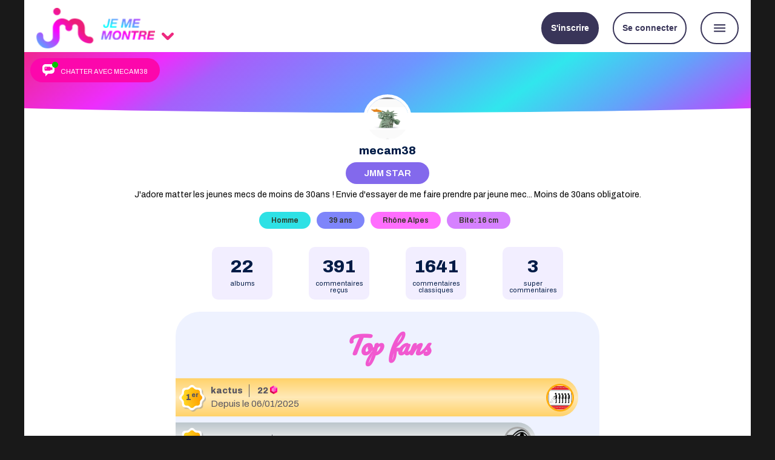

--- FILE ---
content_type: text/html; charset=UTF-8
request_url: https://www.jememontre.com/user/23755-mecam38
body_size: 14330
content:
<!DOCTYPE html PUBLIC "-//W3C//DTD XHTML 1.0 Transitional//EN" "http://www.w3.org/TR/xhtml1/DTD/xhtml1-transitional.dtd">
<html xmlns="http://www.w3.org/1999/xhtml" xml:lang="fr" lang="fr" data-site-id="11" data-site-type="main" data-support="desktop">
<head>
    <meta charset="utf-8">
    <meta http-equiv="X-UA-Compatible" content="IE=edge">  
    <meta name="viewport" content="width=device-width, initial-scale=1.0">
    <meta name="theme-color" content="#252525">
    <meta name="rating" content="adult">
    <meta name="rating" content="RTA-5042-1996-1400-1577-RTA">

    <title>Les albums de mecam38</title>
        	
    
    <!-- Global site tag (gtag.js) - Google Analytics -->
<script async src="https://www.googletagmanager.com/gtag/js?id=UA-15042810-10"></script>
<script>
  window.dataLayer = window.dataLayer || [];
  function gtag(){dataLayer.push(arguments);}
  gtag('js', new Date());
  gtag('config', 'UA-15042810-10');
</script>
<script>
window.ga=window.ga||function(){(ga.q=ga.q||[]).push(arguments)};ga.l=+new Date;
ga('create', 'UA-15042810-11', 'auto', {'name': 'jmm_ga'});
ga('jmm_ga.send', 'pageview', {
    'dimension1': window.location.hostname
});
</script>
    <!-- HTML5 shim and Respond.js for IE8 support of HTML5 elements and media queries -->
    <!--[if lt IE 9]>
      <script src="https://oss.maxcdn.com/html5shiv/3.7.3/html5shiv.min.js"></script>
      <script src="https://oss.maxcdn.com/respond/1.4.2/respond.min.js"></script>
    <![endif]-->	



    <link href="https://fonts.googleapis.com/icon?family=Material+Icons" rel="stylesheet">
    <!--<script
      src="https://code.jquery.com/jquery-3.3.1.min.js"
      integrity="sha256-FgpCb/KJQlLNfOu91ta32o/NMZxltwRo8QtmkMRdAu8="
      crossorigin="anonymous"></script>-->
    <script src="https://cdnjs.cloudflare.com/ajax/libs/jquery/3.3.1/jquery.min.js"></script>
    <link rel="stylesheet" href="https://cdnjs.cloudflare.com/ajax/libs/materialize/1.0.0/css/materialize.min.css">
    <script src="https://cdnjs.cloudflare.com/ajax/libs/materialize/1.0.0/js/materialize.min.js"></script>
                
        <script>
    jmm = window.jmm || {};
    
        jmm.hostname = "jememontre.com";
    
    jmm.site_id = 11;
    jmm.site_short = "jmmx";
    
    jmm.static_host = "static.jememontre.com";
    jmm.main_domain = "www.jememontre.com";
	jmm.ageVerif = !!window.location.search.match(/ageverif=1/) && document.cookie.match(/\bfr=1/);
    
        jmm.networkDomains = ["www.jememontre.com","www.jemontremesseins.com","www.jemontremabite.com","www.jemontremesfesses.com","www.jemontremonminou.com","www.jemontremalingerie.com","www.jemontremespieds.com","www.jemontremafellation.com","www.jemontremasextape.com","www.jemontremontorse.com","www.jemontremoncouple.com"];
    
        jmm.sessionCookieName = "PHPSESSID";
    
        jmm.SUPER_COMMENT_PRICE = 10;

    	jmm.user = null;
		/*
    var hiddenClassname = (jmm.user === null ? 'jmm_connected_only' : 'jmm_disconnected_only');
    var s = document.createElement('style');
    s.innerHTML = "." + hiddenClassname + " {display: none}";
    document.querySelector('head,body').appendChild(s);
	*/
        
    jmm.current_tabname = null;
    	
        jmm.gradient_colors = ["#bef7e1","#fec582","#e5affe","#baf2f6","#f4eb5c","#f6baba"];

    var hiddenClassname = (jmm.user === null ? 'jmm_connected_only' : 'jmm_not_connected_only');
    var s = document.createElement('style');
    s.innerHTML = "." + hiddenClassname + " {display: none !important; visibility: hidden !important}";
    document.querySelector('head,body').appendChild(s);
    </script>
    <script src="//static.jememontre.com/v2/js/script.js?v=m5g7fycazo"></script>
    <script src="//static.jememontre.com/v2/js/main.js?v=m5g7fycazo"></script>
    
        
    <link rel="shortcut icon" href="/favicon.ico" type="image/x-icon">
    <link rel="icon" href="/favicon.png" type="image/png">
    <link rel="icon" sizes="32x32" href="/favicon-32.png" type="image/png">
    <link rel="icon" sizes="64x64" href="/favicon-64.png" type="image/png">
    <link rel="icon" sizes="96x96" href="/favicon-96.png" type="image/png">
    <link rel="icon" sizes="196x196" href="/favicon-196.png" type="image/png">
    <link rel="apple-touch-icon" sizes="152x152" href="/apple-touch-icon.png">
    <link rel="apple-touch-icon" sizes="60x60" href="/apple-touch-icon-60x60.png">
    <link rel="apple-touch-icon" sizes="76x76" href="/apple-touch-icon-76x76.png">
    <link rel="apple-touch-icon" sizes="114x114" href="/apple-touch-icon-114x114.png">
    <link rel="apple-touch-icon" sizes="120x120" href="/apple-touch-icon-120x120.png">
    <link rel="apple-touch-icon" sizes="144x144" href="/apple-touch-icon-144x144.png">
    <meta name="msapplication-TileImage" content="/favicon-144.png">
    <meta name="msapplication-TileColor" content="#FFFFFF">    
    
    <link href="/feed" rel="alternate" title="ATOM" type="application/atom+xml" />

    <link href="//static.jememontre.com/v2/css/main.css?v=m5g7fycazo" rel="stylesheet" />
            <link href="//static.jememontre.com/v2/css/main-mere.css?v=m5g7fycazo" rel="stylesheet" />
    
    <link rel="preconnect" href="https://fonts.googleapis.com">
    <link rel="preconnect" href="https://fonts.gstatic.com" crossorigin>
    <link href="https://fonts.googleapis.com/css2?family=Archivo:wght@400;500;600;800&display=swap" rel="stylesheet">
        
    <style>
        .btn, .btn-large, .btn-small {
            box-shadow: none;
            border-radius: 10px;
        }
        .btn:hover, .btn-large:hover, .btn-small:hover {
            box-shadow: none;
            border-radius: 20px;
            opacity: 1 !important;
            background-color: inherit;
        }
    </style>
</head>
<body>
        <script src="//static.jememontre.com/v2/js/cross_domain.js?v=m5g7fycazo"></script>
    <link rel="stylesheet" href="//static.jememontre.com/v2/css/disclaimer.css?v=m5g7fycazo">
            <script src="//static.jememontre.com/v2/js/disclaimer.js?v=m5g7fycazo"></script>
        
        <i class="material-icons wait_for_font_tester" style="position: fixed; top: -9999px; left: -9999px; visibility: hidden; display: block !important;">sentiment_very_dissatisfied</i>
    <style id="wait_for_font_style">
    .material-icons:not(.wait_for_font_tester) {
        visibility: hidden !important;
        width: 10px;
    }
    </style>
    <script>
    window.check_font_loaded_interval = setInterval(function() {
        var loaded = false;
        var tester = document.querySelector('.wait_for_font_tester');
        if ( !tester ) 
            loaded = true;
        else {
            var w = tester.offsetWidth;
            if ( w < 50 ) {
                loaded = true;
            }
        }

        if ( loaded ) {
            clearInterval(window.check_font_loaded_interval);
            delete window.check_font_loaded_interval;
            tester.parentElement.removeChild(tester);
            var s = document.querySelector('style#wait_for_font_style');
            if ( s )
                s.parentElement.removeChild(s);
        }
    }, 100);
    </script>        <header class="jmm_dynamic_serving_content" data-name="header"><div class="jmm_desktop_only"><script>
$(function() {
   $('.other-sites-switch').click(function() {
       $('#main-menu').toggleClass('other-sites-open');
       var method = $('#main-menu').hasClass('other-sites-open') ? 'slideDown' : 'slideUp';
       $('.other-sites')[method](400);
   });
});  
</script>
<div id="header-background"></div>
<div id="main-menu">
    <div class="logos_wrapper">
	<a href="/" class="logo"><img src="//static.jememontre.com/v2/images/logo/jmmx_inline.png"></a>
        <div class="other-sites-switch">
            <svg xmlns="http://www.w3.org/2000/svg" xmlns:xlink="http://www.w3.org/1999/xlink" viewBox="0 0 123.97 123.97" xml:space="preserve">
            <g>
            <path d="M51.802,96.062c2.801,2.801,6.5,4.2,10.2,4.2s7.4-1.399,10.2-4.2l47.3-47.3c5.5-5.5,6.101-14.6,0.8-20.3
            c-5.6-6.1-15.1-6.3-20.899-0.5l-30.4,30.3c-3.899,3.9-10.2,3.9-14.1,0l-30.3-30.3c-5.801-5.8-15.301-5.7-20.9,0.5
            c-5.3,5.7-4.8,14.8,0.8,20.3L51.802,96.062z"/>
            </g>
            </svg>
        </div>
	<ul class="other-sites" style="display: none">
	    		<li>
		    <a href="//www.jemontremesseins.com" class="logo"><img src="//static.jememontre.com/v2/images/logo/jmms.png"></a>
		</li>
				<li>
		    <a href="//www.jemontremabite.com" class="logo"><img src="//static.jememontre.com/v2/images/logo/jmmb.png"></a>
		</li>
				<li>
		    <a href="//www.jemontremesfesses.com" class="logo"><img src="//static.jememontre.com/v2/images/logo/jmmf.png"></a>
		</li>
				<li>
		    <a href="//www.jemontremoncouple.com" class="logo"><img src="//static.jememontre.com/v2/images/logo/jmmc.png"></a>
		</li>
				<li>
		    <a href="//www.jemontremalingerie.com" class="logo"><img src="//static.jememontre.com/v2/images/logo/jmml.png"></a>
		</li>
				<li>
		    <a href="//www.jemontremonminou.com" class="logo"><img src="//static.jememontre.com/v2/images/logo/jmmm.png"></a>
		</li>
				<li>
		    <a href="//www.jemontremontorse.com" class="logo"><img src="//static.jememontre.com/v2/images/logo/jmmt.png"></a>
		</li>
				<li>
		    <a href="//www.jemontremafellation.com" class="logo"><img src="//static.jememontre.com/v2/images/logo/jmmfellation.png"></a>
		</li>
				<li>
		    <a href="//www.jemontremespieds.com" class="logo"><img src="//static.jememontre.com/v2/images/logo/jmmp.png"></a>
		</li>
				<li>
		    <a href="//www.jemontremasextape.com" class="logo"><img src="//static.jememontre.com/v2/images/logo/jmmsextape.png"></a>
		</li>
			
            
	    	
	</ul>
    </div>
    <div class="right">
	<style>
#user_menu_connecte {
    text-align: center;
    cursor: pointer;
}
#user_menu_connecte .avatar {
    width: 45px;
    height: 45px;
    border-radius: 100%;
    display: inline-block;
}
#user_menu_connecte .notif-count {
    background: #e41e3f;
    border-radius: 10px;
    padding: 3px;
    color: white;
    font-size: 10px;
    font-family: sans-serif;   
    min-width: 20px;
    display: inline-block;
    text-align: center;
    font-weight: normal;
}
html[data-support="mobile"] #user_menu_connecte .notif-count {
    padding: 0px 1px;
    min-width: 15px;
    right: 3px;
}
#user_menu_connecte .notif-count[data-count="0"] {
    display: none;
}
#user_menu_connecte .notif-count::before {
    content: attr(data-count);
}
#user_menu_connecte .notif-count.on-avatar {
    position: absolute;
    right: 0;
    top: 0;
}
#user_menu_connecte .user-menu-wrapper {
    position: relative;
    color: #252062;
    font-size: 12px;
    font-weight: 600;
    display: inline;
}
html[data-site-type="hard"] #user_menu_connecte .user-menu-wrapper { 
    color: white;
}
#user_menu_connecte .user-menu-wrapper .material-icons {
    vertical-align: bottom;
    font-size: 1.7em;
    transition: transform 0.3s;
}
#user_menu_connecte .user-menu-arrow-wrapper {
    display: inline;
    margin-top: -10px;
}
html[data-support="desktop"] #user_menu_connecte .user-menu-arrow-wrapper i {
    vertical-align: text-bottom !important;
    line-height: 30px;
}
#user_menu_connecte .user-menu {
    display: none;
    position: absolute;
    right: 0;
    top: 25px;
    border-radius: 10px;
    box-shadow: 2px 2px 6px #757575;
    z-index: 5;
    background: white;
    padding: 10px;
    cursor: auto;
}
#user_menu_connecte .user-menu ul {
    margin: 10px 0 0 0;
}
#user_menu_connecte .user-menu li {
    white-space: pre;
    text-align: left;
    display: flex;
}
#user_menu_connecte .user-menu a {
    color: #252062;
    padding: 6px;
    flex: 1;
    transition: all 0.3s;
}
#user_menu_connecte .user-menu a:hover {
    background: #edecff;
    border-radius: 6px;
}
#user_menu_connecte .user-menu li a .icon {
    background: #252062;
    width: 20px;
    height: 20px;
    border-radius: 100%;
    text-align: center;
    display: inline-block;
    margin-right: 20px;
    font-size: 8px;    
}
#user_menu_connecte .user-menu li a .text {
    display: inline;
    vertical-align: super;
}
#user_menu_connecte .user-menu li a .icon .material-icons {
    color: white;
    line-height: 20px;
}

#user_menu_connecte.menu_open .user-menu-arrow-wrapper > .material-icons {
    transform: rotate(180deg);
}    

#user_menu_connecte {
    width: auto !important;
    height: auto !important;
    float: left !important;
}
#user_menu_connecte .avatar {
    position: initial !important;
}
#user_menu_connecte .user-menu .user-level-name {
    color: #ed1e79;
    margin-top: 5px;
    border-top: solid 1px #e1e0e9;
    padding-top: 10px;
}
#user_menu_connecte .user-menu .user-earnings {
    text-align: center;
    color: #252062;
}
#user_menu_connecte .user-menu .user-earnings .earning {
    display: inline-flex;
    margin: 0 5px;
    align-items: center;
}
#user_menu_connecte .user-menu .user-earnings .earning img {
    width: 20px;
    margin-left: 5px;
}
#user_menu_connecte .mes-fans-item {
    display: flex;
    align-items: center;    
}
#user_menu_connecte .mes-fans-item .notif-count {
    margin-left: 5px;
}
</style>
<div id="user_menu_connecte" class="user jmm_connected_only">
    <img class="avatar" src="//static.jememontre.com/v2/images/default_avatar.gif?v=2">
    <div class="notif-count notif-total on-avatar" data-count="0"></div>
    <div class="user-menu-wrapper">
        <div class="user-menu-arrow-wrapper"><i class="material-icons">keyboard_arrow_down</i></div>
	<div class="user-menu">
            <div style="padding-bottom: 5px; border-bottom: solid 1px #e1e0e9;">
                <a href="/" class="user-link username"></a>
                <div class="user-level-name"></div>
                <div class="user-earnings"></div>
            </div>
	    <ul>
		<li><a href="/user/edit" rel="noindex,nofollow"><div class="icon"><i class="material-icons">create</i></div><div class="text">Modifier mon profil</div></a></li>
				<li><a href="/user/galleries" rel="noindex,nofollow"><div class="icon"><i class="material-icons">photo_library</i></div><div class="text">Mes albums</div></a></li>
                <li class="mes-fans-item"><a href="/dashboard" rel="noindex,nofollow"><div class="icon"><i class="material-icons">people</i></div><div class="text">Mes fans</div></a><span class="notif-count notif-total"></span></li>
		<li><a href="/user/comments" rel="noindex,nofollow"><div class="icon"><i class="material-icons">comment</i></div><div class="text">Mes commentaires</div></a></li>
		<li><a href="/amis" rel="noindex,nofollow"><div class="icon"><i class="material-icons">face</i></div><div class="text">Mes amis</div></a></li>
		<li><a href="/depenses" rel="noindex,nofollow"><div class="icon"><i class="material-icons">history</i></div><div class="text">Mes golds</div></a></li>
				<li><a href="/user/signout" rel="noindex,nofollow"><div class="icon"><i class="material-icons">exit_to_app</i></div><div class="text">Me déconnecter</div></a></li>
	    </ul>
	</div>
    </div>
</div>
<script>
$(function() {    
    if ( jmm.user ) {
        var levelHtml;
        if ( jmm.user.level_url ) {
            levelHtml = '<a href="' + jmm.user.level_url + '">' + jmm.user.level_name + '</a>';
        }
        else {
            levelHtml = jmm.user.level_name;
        }
        var earningsHtml = 
                '<a href="/hall_of_fame" class="earning earning-gems"><span class="user-gems-data">' + (jmm.user.gems+'').replace(/\B(?=(\d{3})+(?!\d))/g, " ") + '</span><img src="//static.jememontre.com/images/icons/gem.png"></a>' +
                '<a href="/depenses" class="earning earning-golds"><span class="user-golds-data">' + (jmm.user.golds+'').replace(/\B(?=(\d{3})+(?!\d))/g, " ") + '</span><img src="//static.jememontre.com/images/icons/gold.png"></a>';
        document.querySelector('#user_menu_connecte .user-link').href = jmm.user.url;
        document.querySelector('#user_menu_connecte .username').textContent = jmm.user.name;
        document.querySelector('#user_menu_connecte .avatar').src = jmm.user.avatar;
        document.querySelector('#user_menu_connecte .user-level-name').innerHTML = levelHtml;
        document.querySelector('#user_menu_connecte .user-earnings').innerHTML = earningsHtml;
        
        var notifTotalCount = jmm.user.countNewComments + jmm.user.countNewGifts;
        if ( notifTotalCount > 100 ) {
            notifTotalCount = '100+';
        }
        $('#user_menu_connecte .notif-total').attr('data-count', notifTotalCount);
        /*$('#user_menu_connecte .earning-golds').click(function() {
            showBuyGoldsModal(null);
            return false;
        });        */
    }
});
$('#user_menu_connecte .username, #user_menu_connecte .user-menu-arrow-wrapper i, #user_menu_connecte .username, #user_menu_connecte .avatar, #user_menu_connecte .notif-total').click(function() {
    var open = $(this).closest('.user').toggleClass('menu_open').hasClass('menu_open');
    var $menu = $(this).closest('.user').find('.user-menu');
    if ( open ) {
        updateUser();
	$menu.show('blind');
    }
    else
	$menu.hide('blind');
});

$(function() {
    $('#user_menu_connecte a[href]').each(function() {
        if ( this.hostname && (this.hostname.indexOf('jememontre') > -1 || this.hostname.indexOf('jemontre') > -1) && this.hostname != window.location.hostname ) {
            var value = 'from=' + $('html').attr('data-site-id');
            if ( this.hash != '' && this.hash != '#' ) {
                this.hash = value + '&' + this.hash;
            }
            else {
                this.hash = value;
            }
        }
    });
});
</script>

        	<button class="signup-action alt_color jmm_not_connected_only">&nbsp;&nbsp;S'inscrire&nbsp;&nbsp;</button>
	<button class="show-connect-action jmm_not_connected_only">&nbsp;&nbsp;Se connecter&nbsp;&nbsp;</button>
        	<button class="show-menu-action"><i class="material-icons">menu</i></button>
    </div>
    </div>

<div class="row search-form-row">
<div class="col s12" id="search-form">
    <div class="icon"><i class="material-icons">search</i></div>
    <div class="title">
	<p>Moteur de recherche</p>
	<p class="bold">des sur internets</p>
    </div>
    <form onsubmit="submitRecherche(); return false;">
	<div class="search-field" data-name="age_ranges" data-dropdown>
	    <div class="title">Age</div>
	    <ul>
				    <li><div class="chip" data-value="18-19">18 &agrave; 19 ans</div></li>
		    		    <li><div class="chip" data-value="20-29">20 &agrave; 29 ans</div></li>
		    		    <li><div class="chip" data-value="30-39">30 &agrave; 39 ans</div></li>
		    		    <li><div class="chip" data-value="40-49">40 &agrave; 49 ans</div></li>
		    		    <li><div class="chip" data-value="50-59">50 &agrave; 59 ans</div></li>
		    		    <li><div class="chip" data-value="60-100">plus de 60 ans</div></li>
		    	    </ul>
	</div>

	
		
	
	<div class="search-field" data-name="region_ids" data-dropdown>
	    <div class="title">R&eacute;gion</div>
	    		
	    <ul>
				    <li><div class="chip" data-value="6">Alpes-Pays de Savoie</div></li>
		    		    <li><div class="chip" data-value="7">Alsace</div></li>
		    		    <li><div class="chip" data-value="8">Aquitaine</div></li>
		    		    <li><div class="chip" data-value="9">Auvergne</div></li>
		    		    <li><div class="chip" data-value="10">Basse Normandie</div></li>
		    		    <li><div class="chip" data-value="11">Bourgogne</div></li>
		    		    <li><div class="chip" data-value="12">Bretagne</div></li>
		    		    <li><div class="chip" data-value="13">Centre Val-de-Loire</div></li>
		    		    <li><div class="chip" data-value="14">Champagne Ardenne</div></li>
		    		    <li><div class="chip" data-value="15">Corse</div></li>
		    		    <li><div class="chip" data-value="16">DOM-TOM</div></li>
		    		    <li><div class="chip" data-value="17">Franche Comt&eacute;</div></li>
		    		    <li><div class="chip" data-value="18">Haute Normandie</div></li>
		    		    <li><div class="chip" data-value="19">Ile de France</div></li>
		    		    <li><div class="chip" data-value="20">Languedoc Roussillon</div></li>
		    		    <li><div class="chip" data-value="21">Limousin</div></li>
		    		    <li><div class="chip" data-value="22">Lorraine</div></li>
		    		    <li><div class="chip" data-value="23">Midi Pyr&eacute;n&eacute;es</div></li>
		    		    <li><div class="chip" data-value="24">Nord Pas-de-Calais</div></li>
		    		    <li><div class="chip" data-value="25">Pays de Loire</div></li>
		    		    <li><div class="chip" data-value="26">Picardie</div></li>
		    		    <li><div class="chip" data-value="27">Poitou Charentes</div></li>
		    		    <li><div class="chip" data-value="28">PACA</div></li>
		    		    <li><div class="chip" data-value="29">Rh&ocirc;ne Alpes</div></li>
		    				    <li style="clear: left"><div class="chip alternative" data-value="1">Belgique</div></li>
		    		    <li ><div class="chip alternative" data-value="5">Suisse</div></li>
		    		    <li ><div class="chip alternative" data-value="41">Quebec</div></li>
		    		    <li ><div class="chip alternative" data-value="2">Canada</div></li>
		    		    <li ><div class="chip alternative" data-value="37">Italie</div></li>
		    		    <li ><div class="chip alternative" data-value="3">Espagne</div></li>
		    		    <li ><div class="chip alternative" data-value="4">Portugal</div></li>
		    		    <li ><div class="chip alternative" data-value="40">Angleterre</div></li>
		    		    <li ><div class="chip alternative" data-value="39">Allemagne</div></li>
		    		    <li ><div class="chip alternative" data-value="38">Pays Bas</div></li>
		    		    <li ><div class="chip alternative" data-value="36">Afrique</div></li>
		    		    <li ><div class="chip alternative" data-value="35">Japon</div></li>
		    	    </ul>
	</div>
	
	<div class="search-field" data-name="pseudo" data-singletext>
	    <input class="browser-default" name="pseudo" type="text" placeholder="Pseudo">
	</div>
	
	<div class="search-field" data-name="date_publication_range" data-singleselect>
	    <div class="title">Date de publication</div>
	    
	    <select>
		<option value="">Peu importe</option>
		<option value="J-1">Depuis hier</option>
		<option value="J-7">Moins d'une semaine</option>
		<option value="J-30">Moins d'un mois</option>
		<option value="J-365">Moins d'un an</option>
	    </select>
	</div>
	
	<div class="search-field" data-name="description" data-singletext>
	    <input class="browser-default" name="description" type="text" placeholder="Texte dans les descriptions">
	</div>
	
	<div class="search-field">
	    <button class="submit">Rechercher</button>
	</div>
	
    </form>
</div>
</div>
<style>
body.menu_open header {
    z-index: 1000;
}
#menu {
    position: absolute;
    top: -200px;
    z-index: 999;
    visibility: hidden;
    transition: top 0.3s;
    border-bottom: solid 1px #cec8c1;
}
#menu:before {
    content: ' ';
    width: 20px;
    height: 20px;
    background: #eee9e3;
    transform: rotate(45deg);
    position: absolute;
    right: 34px;
    top: -10px;
    z-index: -1;
}
body.menu_open #menu {
    top: 90px;
    visibility: visible;
}
#menu {
    background-color: #eee9e3;
    box-shadow: 0px 30px 30px rgba(20, 12, 58, 0.08);
    padding: 10px 6px;
    border-radius: 0 0 30px 30px;
}
#menu .top_menu {
    background: white;
    border-radius: 10px;
    padding: 10px;
    color: #20194e;    
    box-shadow: 0 3px 3px rgba(0,0,0,.06);
    display: table;
    width: 100%;
}
#menu .top_menu ul {
    display: table-row;
}
#menu .top_menu ul li {
    display: table-cell;
    vertical-align: middle;
    position: relative;
    height: 33px;
}
#menu .top_menu ul li i {
    position: absolute;
    right: 20px;
    top: 4px;
    color: #f2a0d3;
}
html[data-support="desktop"][data-site-id="1"]  #menu .top_menu ul li i { color: #f353d3; }
html[data-support="desktop"][data-site-id="2"]  #menu .top_menu ul li i { color: #e9ff10; }
html[data-support="desktop"][data-site-id="3"]  #menu .top_menu ul li i { color: #00ddcd; }
html[data-support="desktop"][data-site-id="4"]  #menu .top_menu ul li i { color: #c492ff; }
html[data-support="desktop"][data-site-id="5"]  #menu .top_menu ul li i { color: #9b9bf9; }
html[data-support="desktop"][data-site-id="6"]  #menu .top_menu ul li i { color: #ff7c24; }
html[data-support="desktop"][data-site-id="8"]  #menu .top_menu ul li i { color: #00ddcd; }
html[data-support="desktop"][data-site-id="9"]  #menu .top_menu ul li i { color: #941dfc; }
html[data-support="desktop"][data-site-id="10"] #menu .top_menu ul li i { color: #0040b2; }
html[data-support="desktop"][data-site-id="13"] #menu .top_menu ul li i { color: #e5155a; }
#menu .top_menu ul li a {
    color: #20194e;
    display: table;
    font-size: 0.8em;
}
#menu .top_menu ul li a:hover {
    color: #20194e;
    display: table;
    font-size: 0.8em;
    text-decoration: underline;
}
#menu .top_menu ul li .icon {
    width: 33px;
    height: 33px;
    border-radius: 100%;
    background-color: #f2a0d3;
    position: relative;
    margin-right: 5px;
    display: table-cell;
    vertical-align: middle;
}
html[data-support="desktop"][data-site-id="1"]  #menu .top_menu ul li .icon { background-color: #f353d3; }
html[data-support="desktop"][data-site-id="2"]  #menu .top_menu ul li .icon { background-color: #e9ff10; }
html[data-support="desktop"][data-site-id="3"]  #menu .top_menu ul li .icon { background-color: #00ddcd; }
html[data-support="desktop"][data-site-id="4"]  #menu .top_menu ul li .icon { background-color: #c492ff; }
html[data-support="desktop"][data-site-id="5"]  #menu .top_menu ul li .icon { background-color: #9b9bf9; }
html[data-support="desktop"][data-site-id="6"]  #menu .top_menu ul li .icon { background-color: #ff7c24; }
html[data-support="desktop"][data-site-id="8"]  #menu .top_menu ul li .icon { background-color: #00ddcd; }
html[data-support="desktop"][data-site-id="9"]  #menu .top_menu ul li .icon { background-color: #941dfc; }
html[data-support="desktop"][data-site-id="10"] #menu .top_menu ul li .icon { background-color: #0040b2; }
html[data-support="desktop"][data-site-id="13"] #menu .top_menu ul li .icon { background-color: #e5155a; }

#menu .top_menu ul li .icon svg {
    fill: #20194e;
    position: absolute;
    width: 21px;
    left: 6px;
    top: 6px;
}
#menu .top_menu ul li .text {
    display: table-cell;
    vertical-align: middle;
    padding-left: 5px;
    padding-right: 35px;
    word-break: break-word;
    line-height: 1em;
}
#menu .top_menu ul li:last-of-type .text {
    padding-right: 15px;
}
#menu .top_menu ul li:last-of-type i {
    right: 0;
}
@media only screen and (max-width: 1100px) {
    #menu .top_menu ul li .icon {
	display: none;
    }
    #menu .top_menu ul li .text {
	padding-right: 15px;
    }
    #menu .top_menu ul li i {
	right: 0;
    }
}

#menu .network {
    
}
#menu .network li {
    float: left;
    width: 50%;
    height: 40px;
    padding: 5px;
}
#menu .network li:hover {
    background: white;
    box-shadow: 0 0 3px rgba(0,0,0,.13);
    border-radius: 10px;
}
#menu .network li a {
    color: #20194e;
    display: block;
}
#menu .network li .titre {
    font-size: 13px;
    font-style: italic;    
    text-shadow: 0px 0px 0px black;
    margin-top: 3px;
    white-space: nowrap;
}
#menu .network li .titre b {
    text-shadow: 0px 0px 0.7px black;
}
#menu .network li i {
    font-size: 13px;
    margin-left: 5px;
}
#menu .network .site .icon {
    width: 25px;
    height: 25px;
    border-radius: 100%;
    float: left;
    margin-right: 20px;
    margin-top: -3px;
    position: relative;
}
#menu .network .site1  .icon { background-color: #f353d3; }
#menu .network .site2  .icon { background-color: #e9ff10; }
#menu .network .site3  .icon { background-color: #00ddcd; }
#menu .network .site4  .icon { background-color: #c492ff; }
#menu .network .site5  .icon { background-color: #9b9bf9; }
#menu .network .site6  .icon { background-color: #ff7c24; }
#menu .network .site8  .icon { background-color: #00ddcd; }
#menu .network .site9  .icon { background-color: #941dfc; }
#menu .network .site10 .icon { background-color: #0040b2; }
#menu .network .site11 .icon { background-color: #000000; }
#menu .network .site13 .icon { background-color: #e5155a; }

#menu .network .site .icon:after {
    content: ' ';
    width: 18px;
    height: 13px;
    background: url(//static.jememontre.com/v2/images/mini_jmm.png);
    position: absolute;
    top: 5px;
    left: 3px;
}

#menu .misc a {
    color: #20194e;
    height: 40px;
    display: block;    
}
#menu .misc a:hover {
    text-decoration: underline;
}
#menu .misc i {
    font-size: 13px;
}
</style>
<script>
setInterval(function() {
    $('#menu').css('width', $('header').width()  + 'px');
}, 300);
</script>
<div id="menu">
    <div class="top_menu">
	<ul>
	                
                        
	    <li>
		<a href="https://tracker.emstat.fr/go/6038db93-98eb-4e7c-b0eb-8c01b97f4501?t=jmmx-submenu&spot=submenu&site=jmmx" rel="nofollow" onclick="show_instant_jmmpop('basic', {t:'jmmx-submenu'}); return false;">
		    <i class="material-icons">chevron_right</i>
		    <div class="icon">
			<svg version="1.1" xmlns="http://www.w3.org/2000/svg" xmlns:xlink="http://www.w3.org/1999/xlink" x="0px" y="0px" viewBox="0 0 512 512" style="enable-background:new 0 0 512 512;" xml:space="preserve">
			    <g>
				<path d="M436.382,68.512C388.111,24.331,324.049,0,256.001,0S123.892,24.331,75.621,68.512
				      C26.857,113.143,0.001,172.625,0.001,236c0,49.425,16.162,96.253,46.87,136.172L1.459,484.503
				      c-3.051,7.547-1.224,16.19,4.621,21.856C9.89,510.052,14.908,512,20.006,512c2.723,0,5.469-0.556,8.063-1.699l128.656-56.714
				      C188.166,465.809,221.522,472,256.001,472c43.157,0,85.828-10.086,123.399-29.168c9.848-5.002,13.777-17.04,8.775-26.889
				      c-5.002-9.848-17.04-13.776-26.889-8.775C329.3,423.413,292.894,432,256.001,432c-32.053,0-62.918-6.234-91.737-18.529
				      c-5.09-2.172-10.852-2.137-15.916,0.095l-91.345,40.266l31.366-77.589c2.793-6.909,1.514-14.799-3.321-20.47
				      C55.578,321.2,40.001,279.783,40.001,236c0-108.075,96.897-196,216-196s216,87.925,216,196c0,37.216-11.548,73.426-33.398,104.714
				      c-6.324,9.056-4.11,21.524,4.947,27.848c9.054,6.325,21.525,4.109,27.848-4.947c26.563-38.037,40.603-82.166,40.603-127.615
				      C512.001,172.625,485.146,113.143,436.382,68.512z"/>
			    </g>
			</svg>
		    </div>
		    <div class="text">Chat JMM</div>
		</a>
	    </li>
	    <li>
		<a href="https://tools.emstat.fr/jmm/tab-live.php?spot=tabdesktop&domain=jememontre.com">
		    <i class="material-icons">chevron_right</i>
		    <div class="icon">
			<svg version="1.1" xmlns="http://www.w3.org/2000/svg" xmlns:xlink="http://www.w3.org/1999/xlink" x="0px" y="0px" viewBox="0 0 512 512" style="enable-background:new 0 0 512 512;" xml:space="preserve">
			    <g>
				<g>
				    <g>
					<path d="M256,40c-5.52,0-10,4.48-10,10s4.48,10,10,10s10-4.48,10-10S261.52,40,256,40z"/>
				    </g>
				</g>
				<g>
				    <g>
					<path d="M466,210C466,94.206,371.794,0,256,0S46,94.206,46,210c0,96.488,66.579,180.855,159.516,203.859
					      c-1.591,14.119-6.958,31.441-13.568,38.051l-0.131,0.131c-18.899,0.353-32.638,3.149-42.999,8.73
					      C133.677,468.949,126,482.82,126,502c0,5.522,4.478,10,10,10h240c5.522,0,10-4.478,10-10c0-19.187-7.68-33.058-22.824-41.229
					      c-10.344-5.58-24.082-8.378-42.992-8.731l-0.132-0.132c-6.61-6.609-11.977-23.931-13.568-38.05
					      C399.423,390.853,466,306.486,466,210z M316,472c33.23,0,45.303,7.689,48.794,20H147.226c2.172-7.762,6.862-11.345,11.087-13.626
					      C166.274,474.085,178.603,472,196,472H316z M215.517,452c5.068-10.601,8.238-23.466,9.638-34.27
					      C235.326,419.232,245.658,420,256,420c10.342,0,20.674-0.768,30.845-2.27c1.401,10.804,4.57,23.67,9.638,34.27H215.517z
					      M294.015,396.179c-0.019,0.004-0.037,0.007-0.056,0.011c-24.788,5.056-51.127,5.057-75.922-0.001
					      c-0.017-0.004-0.035-0.007-0.052-0.01C129.918,378.227,66,299.929,66,210c0-104.767,85.233-190,190-190s190,85.233,190,190
					      C446,299.929,382.082,378.227,294.015,396.179z"/>
				    </g>
				</g>
				<g>
				    <g>
					<path d="M389.606,104.994c-23.072-29.303-55.544-50.505-91.434-59.701c-5.355-1.374-10.799,1.855-12.17,7.205
					      c-1.37,5.35,1.855,10.798,7.205,12.169c31.66,8.112,60.314,26.828,80.686,52.7c3.426,4.352,9.716,5.077,14.043,1.67
					      C392.275,115.621,393.023,109.333,389.606,104.994z"/>
				    </g>
				</g>
				<g>
				    <g>
					<path d="M256,100c-60.654,0-110,49.346-110,110s49.346,110,110,110s110-49.346,110-110S316.654,100,256,100z M256,300
					      c-49.626,0-90-40.374-90-90c0-49.626,40.374-90,90-90c49.626,0,90,40.374,90,90C346,259.626,305.626,300,256,300z"/>
				    </g>
				</g>
				<g>
				    <g>
					<path d="M256,140c-38.598,0-70,31.402-70,70c0,38.598,31.402,70,70,70c38.598,0,70-31.402,70-70C326,171.402,294.598,140,256,140z
					      M256,260c-27.57,0-50-22.43-50-50s22.43-50,50-50s50,22.43,50,50S283.57,260,256,260z"/>
				    </g>
				</g>

			    </g>
			</svg>
		    </div>
		    <div class="text">Webcams</div>
		</a>
	    </li>
	    	    	    
	    <li>
		<a href="/faq">
		    <i class="material-icons">chevron_right</i>
		    <div class="icon">
			<svg version="1.1" xmlns="http://www.w3.org/2000/svg" xmlns:xlink="http://www.w3.org/1999/xlink" x="0px" y="0px" viewBox="0 0 512 512" style="enable-background:new 0 0 512 512;" xml:space="preserve">
			    <g>
				<circle cx="255.984" cy="492" r="20"/>
				<path d="M412.979,155.775C412.321,69.765,342.147,0,255.984,0c-86.57,0-157,70.43-157,157c0,11.046,8.954,20,20,20
				      s20-8.954,20-20c0-64.514,52.486-117,117-117s117,52.486,117,117c0,0.356,0.009,0.71,0.028,1.062
				      c-0.405,46.562-28.227,88.348-71.12,106.661c-40.038,17.094-65.908,56.675-65.908,100.839V412c0,11.046,8.954,20,20,20
				      c11.046,0,20-8.954,20-20v-46.438c0-28.117,16.334-53.258,41.614-64.051c57.979-24.754,95.433-81.479,95.418-144.516
				      C413.016,156.585,413.003,156.179,412.979,155.775z"/>
			    </g>
			</svg>
		    </div>
		    <div class="text">FAQ</div>
		</a>
	    </li>
	</ul>
    </div>

    <div class="bottom_menu row">
	<div class="network col s6">
	    <ul>
				    <li class="site site1">
			<a href="//www.jemontremesseins.com"><div class="icon"></div><div class="titre">JM MES <b>SEINS</b><i class="material-icons">chevron_right</i></div></a>
		    </li>
		    		    <li class="site site2">
			<a href="//www.jemontremabite.com"><div class="icon"></div><div class="titre">JM MA <b>BITE</b><i class="material-icons">chevron_right</i></div></a>
		    </li>
		    		    <li class="site site3">
			<a href="//www.jemontremesfesses.com"><div class="icon"></div><div class="titre">JM MES <b>FESSES</b><i class="material-icons">chevron_right</i></div></a>
		    </li>
		    		    <li class="site site13">
			<a href="//www.jemontremoncouple.com"><div class="icon"></div><div class="titre">JM MON <b>COUPLE</b><i class="material-icons">chevron_right</i></div></a>
		    </li>
		    		    <li class="site site5">
			<a href="//www.jemontremalingerie.com"><div class="icon"></div><div class="titre">JM MA <b>LINGERIE</b><i class="material-icons">chevron_right</i></div></a>
		    </li>
		    		    <li class="site site4">
			<a href="//www.jemontremonminou.com"><div class="icon"></div><div class="titre">JM MON <b>MINOU</b><i class="material-icons">chevron_right</i></div></a>
		    </li>
		    		    <li class="site site10">
			<a href="//www.jemontremontorse.com"><div class="icon"></div><div class="titre">JM MON <b>TORSE</b><i class="material-icons">chevron_right</i></div></a>
		    </li>
		    		    <li class="site site8">
			<a href="//www.jemontremafellation.com"><div class="icon"></div><div class="titre">JM MA <b>FELLATION</b><i class="material-icons">chevron_right</i></div></a>
		    </li>
		    		    <li class="site site6">
			<a href="//www.jemontremespieds.com"><div class="icon"></div><div class="titre">JM MES <b>PIEDS</b><i class="material-icons">chevron_right</i></div></a>
		    </li>
		    		    <li class="site site9">
			<a href="//www.jemontremasextape.com"><div class="icon"></div><div class="titre">JM MA <b>SEXTAPE</b><i class="material-icons">chevron_right</i></div></a>
		    </li>
		    	
	    </ul>
	</div>
	<div class="misc col s6">
	    <div class="row">
		<div class="col s6">
		    <ul>
                        <li><a href="/qui-sommes-nous">L'histoire du site<i class="material-icons">chevron_right</i></a></li>
			<li><a href="/manifeste">Manifeste pour l'exhibition<i class="material-icons">chevron_right</i></a></li>
			<li><a href="//www.jememontre.com/contact">Contact<i class="material-icons">chevron_right</i></a></li>
		    </ul>
		</div>
		<div class="col s6">
		    <ul>
																				    </ul>
		</div>
	    </div>
	</div>
    </div>
</div>
</div></header>

<main>
            <div class="jmm_dynamic_serving_content" data-name="spot_head"><div class="jmm_desktop_only"></div></div>
    <link href="//static.jememontre.com/v2/css/user.css?v=m5g7fycazo" rel="stylesheet" />
<link href="https://fonts.googleapis.com/css2?family=Pacifico&display=swap" rel="stylesheet">
<script>
$(function() {
    $('main .info_couple').tooltip().click(function() {
        $(this).tooltip('open');
    });
    
        $('.show-instantjmm-pop-btn').click(function() {
        var options = {
            username:   "mecam38",
            avatar_url: "\/\/static.jememontre.com\/avatars\/000\/023\/755\/small.jpeg"        };
        show_instant_jmmpop('profile', options);
        return false;
    });
    
    var modal = document.createElement('div');
    modal.id = 'request-friendship-modal';
    modal.className = 'modal';
    document.body.appendChild(modal);
    
    $('#request-friendship-modal').modal();
    $('.request-friendship-btn').click(function() {
        $('#request-friendship-modal').html('<div class="progress"><div class="indeterminate"></div></div>');
        $.ajax({
            url         : '/amis/showResquestForm',
            data        : {userId: 23755},
            type        : 'POST',
            success     : function(html){
                $('#request-friendship-modal').html(html);
            },
            error: function() {
                $('#request-friendship-modal').html('Une erreur est survenue...');
            }
        });        

        return true;
    });
    
    $('.part.gifts .offer-gift-btn').click(function() {
        offerGift(23755, true);
    });
    
    $('.more-gifts').click(function() {
        var $button = $('.more-gifts-marker');
        var y1 = Math.round($button.offset().top);
        var lastId = parseInt($('.recent-gifts:last-of-type li[data-id]:last-of-type').attr('data-id'));
        $.post('/user/recentGifts', {before: lastId, userId: 23755}, function(html) {
            $('.recent-gifts-wrapper').append(html);
            var y2 = Math.round($button.offset().top);
            var currentScroll = $(window).scrollTop();
            $(window).scrollTop(currentScroll + y2 - y1 + 1);
        });
    });
});

on_dynamic_serve(function() {
    if ( sessionStorage.getItem('jmm_unlock_sexy') == 1 )
        $('.part.sites .contenu .body .blurred').removeClass('blurred');
    
    $('.part.sites .contenu .body .unlock a').click(function() {
        $('.part.sites .contenu .body .blurred').removeClass('blurred');
        sessionStorage.setItem('jmm_unlock_sexy', 1);
                    var iframe = document.createElement('iframe');
            iframe.style.display = 'none';
            iframe.src = '//www.jemontremesseins.com/misc/ajaxUnlockSexyContent/';
            iframe.onload = iframe.onerror = function() {
                this.parentElement.removeChild(this);
            };
            document.body.appendChild(iframe);
                        var iframe = document.createElement('iframe');
            iframe.style.display = 'none';
            iframe.src = '//www.jemontremesfesses.com/misc/ajaxUnlockSexyContent/';
            iframe.onload = iframe.onerror = function() {
                this.parentElement.removeChild(this);
            };
            document.body.appendChild(iframe);
                        var iframe = document.createElement('iframe');
            iframe.style.display = 'none';
            iframe.src = '//www.jemontremalingerie.com/misc/ajaxUnlockSexyContent/';
            iframe.onload = iframe.onerror = function() {
                this.parentElement.removeChild(this);
            };
            document.body.appendChild(iframe);
                        var iframe = document.createElement('iframe');
            iframe.style.display = 'none';
            iframe.src = '//www.jemontremespieds.com/misc/ajaxUnlockSexyContent/';
            iframe.onload = iframe.onerror = function() {
                this.parentElement.removeChild(this);
            };
            document.body.appendChild(iframe);
                        var iframe = document.createElement('iframe');
            iframe.style.display = 'none';
            iframe.src = '//www.jemontremontorse.com/misc/ajaxUnlockSexyContent/';
            iframe.onload = iframe.onerror = function() {
                this.parentElement.removeChild(this);
            };
            document.body.appendChild(iframe);
                    return false;
    });
});

$(function() {
    $('.show-how-to').click(function() {
        $.get('/user/getPointsToTopFan/23755/225101', function(res) {
            if ( res === '' ) {
                $('.how-to').html('Une erreur est survenue...');
            }
            else {
                $('.how-to .current-points').html(parseInt(res.current));
                $('.how-to .points-to-top').html(parseInt(res.diffToTop) + 1);
                $('.how-to .points-to-top-plural').html(parseInt(res.diffToTop) + 1 > 1 ? 's' : '');
            }
            $('.how-to').show('blind');
        });        
    });
    
    // Si déjà fan #1
    if ( jmm.user && jmm.user.id == 225101 ) {
        $('.show-how-to-wrapper').html('F&eacute;licitations !');
    }
    // Inutile de motiver quelqu'un a devernir son propre fan #1
    if ( jmm.user && jmm.user.id == 23755 ) {
        $('.show-how-to-wrapper').remove();
    }
});
</script>
<div class="head">
    <div class="head-buttons">
        <a href="#" class="show-instantjmm-pop-btn">
            <span class="icon">
                <svg version="1.1" xmlns="http://www.w3.org/2000/svg" xmlns:xlink="http://www.w3.org/1999/xlink" viewBox="81 81 1236 1233" xml:space="preserve">
                <g>
                <path d="M397.271,1312.308c0-79.432-1.624-148.816,0.705-218.067c1.115-33.159-7.371-44.465-42.833-49.307
                c-152.548-20.825-270.03-155.69-272.512-309.952c-1.808-112.387-1.749-224.846-0.06-337.236
                c2.609-173.603,143.315-314.6,317.315-316.215c198.959-1.847,397.959-1.747,596.92-0.042
                c172.695,1.48,313.468,139.611,317.898,312.263c2.94,114.586,2.99,229.375-0.05,343.956
                c-4.478,168.765-139.754,304.834-308.648,310.714c-98.81,3.44-197.856,2.484-296.73,0.395
                c-34.64-0.732-58.521,10.201-82.103,34.904c-64.406,67.469-131.372,132.495-197.411,198.402
                C421.964,1289.908,413.627,1297.151,397.271,1312.308z M925.285,440.074c-15.578-72.945-39.946-100.567-93.117-100.966
                c-147.192-1.105-294.402-1.039-441.595-0.056c-51.815,0.346-87.139,34.726-88.397,86.893c-1.897,78.609-1.919,157.332-0.001,235.94
                c1.295,53.102,38.312,87.745,91.4,87.986c144.951,0.658,289.909,0.569,434.861,0.024c47.522-0.179,81.031-28.661,90.969-74.424
                c1.834-8.445,3.132-17.006,5.143-28.078c56.998,13.524,111.802,26.528,168.788,40.049c0-99.432,0-191.894,0-287.496
                C1035.898,413.66,981.612,426.623,925.285,440.074z"/>
                <path d="M503.181,484.822c-0.043,33.183-26.797,58.949-60.384,58.154c-32.471-0.768-56.508-25.448-56.605-58.117
                c-0.099-33.3,26.733-59.602,59.871-58.687C477.313,427.036,503.222,453.64,503.181,484.822z"/>
                </g>
                </svg>
            </span>
            <span class="text">
                Chatter avec&nbsp;<span class="username">mecam38</span>
            </span>
        </a>
        <a href="#request-friendship-modal" class="jmm_connected_only request-friendship-btn modal-trigger">Ajouter mecam38 en ami</a>
    </div>
</div>

    
<div class="user-infos">
    <img class="avatar" src="//static.jememontre.com/avatars/000/023/755/small.jpeg">
    <div class="username">mecam38</div>
    <div class="jmm-statut">
                    <a href="/niveau/star">JMM STAR</a>
            </div>
    
            <div class="description">
                            J&#039;adore matter les jeunes mecs de moins de 30ans ! Envie d&#039;essayer de me faire prendre par jeune mec... Moins de 30ans obligatoire.                    </div>
        
    <div class="infos">
        <div class="info">Homme</div><div class="info">39 ans</div><div class="info">Rhône Alpes</div><div class="info">Bite: 16 cm</div>    </div>
</div>        




<div class="male statistics">
    <div class="statistic">
	<div class="value">
	    22	</div>
	<div class="label">
	    <i class="images icon"></i> albums	</div>
    </div>

    <div class="statistic col s6 l3">
	<div class="value">
	    391	</div>
	<div class="label">
	    <i class="comment icon"></i> commentaires<br>re&ccedil;us	</div>
    </div>

    <div class="statistic col s6 l3">
	<div class="value">
	    1641	</div>
	<div class="label">
	    <i class="comment alternate icon"></i> commentaires<br>classiques	</div>
    </div>
    
    <div class="statistic col s6 l3">
	<div class="value">
	    3	</div>
	<div class="label">
            <i class="comment alternate icon"></i>super<br>commentaires	</div>
    </div>
</div>

<div class="part fans">
            <h4>Top fans</h4>
                    <ol class="top-fans-bars">
                                    <li data-rank="1">
                        <div class="bar">
                            <div class="left-part">
                                <div class="position-wrapper">
                                    <div class="position-shadow position-bg badge-mask"></div>
                                    <div class="position-bg badge-mask"></div>
                                    <div class="position badge-mask"><div class="value">1<sup>er</sup></div></div>
                                </div>
                            </div>
                            <div class="main-part">
                                <div class="line-1">
                                    <div class="username">
                                        <a href="//www.jememontre.com/user/225101-kactus">kactus</a>
                                    </div>
                                    <div class="score">22 <img src="//static.jememontre.com/images/icons/gem.png"></div>
                                </div>
                                                                    <div class="line-2">
                                        <div class="since">
                                            Depuis le
                                            <span class="date">
                                                06/01/2025                                            </span>
                                        </div>
                                    </div>
                                                            </div>
                            <div class="right-part">
                                <a href="//www.jememontre.com/user/225101-kactus" class="avatar-link"><img class="avatar" src="//static.jememontre.com/avatars/000/225/101/small.jpeg"></a>
                            </div>                            
                        </div>
                    </li>
                                    <li data-rank="2">
                        <div class="bar">
                            <div class="left-part">
                                <div class="position-wrapper">
                                    <div class="position-shadow position-bg badge-mask"></div>
                                    <div class="position-bg badge-mask"></div>
                                    <div class="position badge-mask"><div class="value">2<sup>è</sup></div></div>
                                </div>
                            </div>
                            <div class="main-part">
                                <div class="line-1">
                                    <div class="username">
                                        <a href="//www.jememontre.com/user/50470-laurent8463">laurent8463</a>
                                    </div>
                                    <div class="score">13 <img src="//static.jememontre.com/images/icons/gem.png"></div>
                                </div>
                                                            </div>
                            <div class="right-part">
                                <a href="//www.jememontre.com/user/50470-laurent8463" class="avatar-link"><img class="avatar" src="//static.jememontre.com/avatars/000/050/470/small.png"></a>
                            </div>                            
                        </div>
                    </li>
                                    <li data-rank="3">
                        <div class="bar">
                            <div class="left-part">
                                <div class="position-wrapper">
                                    <div class="position-shadow position-bg badge-mask"></div>
                                    <div class="position-bg badge-mask"></div>
                                    <div class="position badge-mask"><div class="value">3<sup>è</sup></div></div>
                                </div>
                            </div>
                            <div class="main-part">
                                <div class="line-1">
                                    <div class="username">
                                        <a href="//www.jememontre.com/user/207708-Cacahu-teenpur-e">Cacahu&egrave;teenpur&eacute;e</a>
                                    </div>
                                    <div class="score">10 <img src="//static.jememontre.com/images/icons/gem.png"></div>
                                </div>
                                                            </div>
                            <div class="right-part">
                                <a href="//www.jememontre.com/user/207708-Cacahu-teenpur-e" class="avatar-link"><img class="avatar" src="//static.jememontre.com/v2/images/default_avatar.gif?v=2"></a>
                            </div>                            
                        </div>
                    </li>
                            </ol>
                
        <div class="explication">Les fans sont les membres qui ont le plus remercié mecam38, que ce soit avec des commentaires, des super-commentaires ou des cadeaux.</div>        
                <div class="explication">Les commentaires du fan #1 sont validés automatiquement et sa médaille s'affiche dans les commentaires des albums de mecam38.</div>
        
        <div class="jmm_connected_only show-how-to-wrapper">
            <div class="show-how-to">Devenir le Fan n°1 de mecam38 ?</div>
        </div>
        <div class="how-to jmm_connected_only" style="display: none">
            <div>Vous devez offrir <span class="points-to-top"></span><img src="//static.jememontre.com/images/icons/gem.png"> à mecam38 pour devenir son fan N°1.</div>
            <div>Pour y arriver : commentez ses albums ou offrez lui des cadeaux et des super commentaires pour aller encore plus vite !</div>
            <div class="hint"><i class="material-icons edit-site">lightbulb_outline</i><div>Ecrivez de beaux commentaires, car si mecam38 leur attribue une étoile, c'est encore 1 <img src="//static.jememontre.com/images/icons/gem.png"> de plus &hellip;</div></div>
        </div>        
        
    </div>

<div class="part gifts">
            <div class="title">Cadeaux reçus</div>
        <div><i>Mecam38 n'a pas encore reçu de cadeau.</i></div>
            
    <button class="btn offer-gift-btn">Offrir un cadeau à mecam38</button>

    </div>

<div class="part sites">
    <div class="age-verif-message-wrapper"></div>
    
        
        
	<div class="site site-2 hard">
	    <div class="contenu">
		<div class="head">
		    <div class="logo-wrapper"><div class="logo"></div></div>
		    <a href="//www.jemontremabite.com" class="titre">JM <strong>ma bite</strong></a>
		    <div class="buttons">
			<a href="//www.jemontremabite.com/participation" class="button go_to_site jmm_desktop_only" data-site-id="2" data-href="//www.jemontremabite.com/participation" style="float: right">Toi aussi montre ta bite</a>
		    </div>
		</div>
		<div class="body">
		    <ul>
						    <li class="blurred">
				<a href="//www.jemontremabite.com/photos/659676-1er-semestre-2025" class="gallery">
				    				    <img class="background content-media" src="//static.jememontre.com/photos/003/644/849/photos-bites-mecam38-1er-semestre-2025.2.jpg" loading="lazy" data-media-type="hard">
				    <div class="titre">1er semestre 2025</div>
				    <img class="avatar" src="//static.jememontre.com/avatars/000/023/755/small.jpeg">
				</a>
                                                                    <div class="unlock">
                                        <a href="#">D&eacute;bloquer</a>
                                    </div>
                                                                <div class="date">13 ao&ucirc;t 2025</div>
			    </li>
			    			    <li class="blurred">
				<a href="//www.jemontremabite.com/photos/640960-reveils-matinaux-divers-etats-" class="gallery">
				    				    <img class="background content-media" src="//static.jememontre.com/photos/003/551/372/photos-bites-mecam38-reveils-matinaux-divers-etats-.2.jpg" loading="lazy" data-media-type="hard">
				    <div class="titre">Réveils matinaux... Divers états... </div>
				    <img class="avatar" src="//static.jememontre.com/avatars/000/023/755/small.jpeg">
				</a>
                                                                    <div class="unlock">
                                        <a href="#">D&eacute;bloquer</a>
                                    </div>
                                                                <div class="date">13 avr 2025</div>
			    </li>
			    			    <li class="blurred">
				<a href="//www.jemontremabite.com/photos/598424-le-20eme-ete-2024" class="gallery">
				    				    <img class="background content-media" src="//static.jememontre.com/photos/003/346/249/photos-bites-mecam38-le-20eme-ete-2024.2.jpg" loading="lazy" data-media-type="hard">
				    <div class="titre">Le 20ème, été 2024</div>
				    <img class="avatar" src="//static.jememontre.com/avatars/000/023/755/small.jpeg">
				</a>
                                                                    <div class="unlock">
                                        <a href="#">D&eacute;bloquer</a>
                                    </div>
                                                                <div class="date">15 juin 2024</div>
			    </li>
			    			    <li class="blurred">
				<a href="//www.jemontremabite.com/photos/564138-erection-octobre-2023" class="gallery">
				    				    <img class="background content-media" src="//static.jememontre.com/photos/003/177/124/photos-bites-mecam38-erection-octobre-2023.2.jpg" loading="lazy" data-media-type="hard">
				    <div class="titre">Érection octobre 2023</div>
				    <img class="avatar" src="//static.jememontre.com/avatars/000/023/755/small.jpeg">
				</a>
                                                                    <div class="unlock">
                                        <a href="#">D&eacute;bloquer</a>
                                    </div>
                                                                <div class="date">4 oct 2023</div>
			    </li>
			    			    <li class="blurred">
				<a href="//www.jemontremabite.com/photos/556443-miroir-miroir-" class="gallery">
				    				    <img class="background content-media" src="//static.jememontre.com/photos/003/139/757/photos-bites-mecam38-miroir-miroir-.2.jpg" loading="lazy" data-media-type="hard">
				    <div class="titre">Miroir Miroir </div>
				    <img class="avatar" src="//static.jememontre.com/avatars/000/023/755/small.jpeg">
				</a>
                                                                    <div class="unlock">
                                        <a href="#">D&eacute;bloquer</a>
                                    </div>
                                                                <div class="date">17 ao&ucirc;t 2023</div>
			    </li>
			    			    <li class="blurred">
				<a href="//www.jemontremabite.com/photos/502092-melange-aout-2022" class="gallery">
				    				    <img class="background content-media" src="//static.jememontre.com/photos/002/869/406/photos-bites-mecam38-melange-aout-2022.2.jpg" loading="lazy" data-media-type="hard">
				    <div class="titre">Mélange Août 2022</div>
				    <img class="avatar" src="//static.jememontre.com/avatars/000/023/755/small.jpeg">
				</a>
                                                                    <div class="unlock">
                                        <a href="#">D&eacute;bloquer</a>
                                    </div>
                                                                <div class="date">10 ao&ucirc;t 2022</div>
			    </li>
			    			    <li class="blurred">
				<a href="//www.jemontremabite.com/photos/494283-divers-ete-2022" class="gallery">
				    				    <img class="background content-media" src="//static.jememontre.com/photos/002/831/226/photos-bites-mecam38-divers-ete-2022.2.jpg" loading="lazy" data-media-type="hard">
				    <div class="titre">Divers été 2022</div>
				    <img class="avatar" src="//static.jememontre.com/avatars/000/023/755/small.jpeg">
				</a>
                                                                    <div class="unlock">
                                        <a href="#">D&eacute;bloquer</a>
                                    </div>
                                                                <div class="date">25 juin 2022</div>
			    </li>
			    			    <li class="blurred">
				<a href="//www.jemontremabite.com/photos/478425-retour-legerement-poilu" class="gallery">
				    				    <img class="background content-media" src="//static.jememontre.com/photos/002/751/392/photos-bites-mecam38-retour-legerement-poilu.2.jpg" loading="lazy" data-media-type="hard">
				    <div class="titre">Retour Légèrement Poilu</div>
				    <img class="avatar" src="//static.jememontre.com/avatars/000/023/755/small.jpeg">
				</a>
                                                                    <div class="unlock">
                                        <a href="#">D&eacute;bloquer</a>
                                    </div>
                                                                <div class="date">19 mars 2022</div>
			    </li>
			    			    <li class="blurred">
				<a href="//www.jemontremabite.com/photos/457018-petite-tonte-" class="gallery">
				    				    <img class="background content-media" src="//static.jememontre.com/photos/002/648/696/photos-bites-mecam38-petite-tonte-.2.jpg" loading="lazy" data-media-type="hard">
				    <div class="titre">Petite tonte ! </div>
				    <img class="avatar" src="//static.jememontre.com/avatars/000/023/755/small.jpeg">
				</a>
                                                                    <div class="unlock">
                                        <a href="#">D&eacute;bloquer</a>
                                    </div>
                                                                <div class="date">5 oct 2021</div>
			    </li>
			    			    <li class="blurred">
				<a href="//www.jemontremabite.com/photos/429496-en-mattant-les-photos-d-un-membres-" class="gallery">
				    				    <img class="background content-media" src="//static.jememontre.com/photos/002/514/323/photos-bites-mecam38-en-mattant-les-photos-d-un-membres-.2.jpg" loading="lazy" data-media-type="hard">
				    <div class="titre">En mattant les photos d'un membres... </div>
				    <img class="avatar" src="//static.jememontre.com/avatars/000/023/755/small.jpeg">
				</a>
                                                                    <div class="unlock">
                                        <a href="#">D&eacute;bloquer</a>
                                    </div>
                                                                <div class="date">22 mars 2021</div>
			    </li>
			    			    <li class="blurred">
				<a href="//www.jemontremabite.com/photos/404247-petit-melange-aout-2k20" class="gallery">
				    				    <img class="background content-media" src="//static.jememontre.com/photos/002/392/573/photos-bites-mecam38-petit-melange-aout-2k20.2.jpg" loading="lazy" data-media-type="hard">
				    <div class="titre">Petit mélange Août 2k20</div>
				    <img class="avatar" src="//static.jememontre.com/avatars/000/023/755/small.jpeg">
				</a>
                                                                    <div class="unlock">
                                        <a href="#">D&eacute;bloquer</a>
                                    </div>
                                                                <div class="date">20 ao&ucirc;t 2020</div>
			    </li>
			    			    <li class="blurred">
				<a href="//www.jemontremabite.com/photos/398987-divers-juillet-2020" class="gallery">
				    				    <img class="background content-media" src="//static.jememontre.com/photos/002/367/052/photos-bites-mecam38-divers-juillet-2020.2.jpg" loading="lazy" data-media-type="hard">
				    <div class="titre">Divers Juillet 2020</div>
				    <img class="avatar" src="//static.jememontre.com/avatars/000/023/755/small.jpeg">
				</a>
                                                                    <div class="unlock">
                                        <a href="#">D&eacute;bloquer</a>
                                    </div>
                                                                <div class="date">6 juil 2020</div>
			    </li>
			    			    <li class="blurred">
				<a href="//www.jemontremabite.com/photos/398732-erections-diverses-" class="gallery">
				    				    <img class="background content-media" src="//static.jememontre.com/photos/002/365/769/photos-bites-mecam38-erections-diverses-.2.jpg" loading="lazy" data-media-type="hard">
				    <div class="titre">Érections diverses </div>
				    <img class="avatar" src="//static.jememontre.com/avatars/000/023/755/small.jpeg">
				</a>
                                                                    <div class="unlock">
                                        <a href="#">D&eacute;bloquer</a>
                                    </div>
                                                                <div class="date">4 juil 2020</div>
			    </li>
			    			    <li class="blurred">
				<a href="//www.jemontremabite.com/photos/398320-petit-repos-evolutif" class="gallery">
				    				    <img class="background content-media" src="//static.jememontre.com/photos/002/363/874/photos-bites-mecam38-petit-repos-evolutif.2.jpg" loading="lazy" data-media-type="hard">
				    <div class="titre">Petit repos évolutif</div>
				    <img class="avatar" src="//static.jememontre.com/avatars/000/023/755/small.jpeg">
				</a>
                                                                    <div class="unlock">
                                        <a href="#">D&eacute;bloquer</a>
                                    </div>
                                                                <div class="date">1<sup>er</sup> juil 2020</div>
			    </li>
			    			    <li class="blurred">
				<a href="//www.jemontremabite.com/photos/388648-confinement-2" class="gallery">
				    				    <img class="background content-media" src="//static.jememontre.com/photos/002/318/609/photos-bites-mecam38-confinement-2.2.jpg" loading="lazy" data-media-type="hard">
				    <div class="titre">Confinement 2</div>
				    <img class="avatar" src="//static.jememontre.com/avatars/000/023/755/small.jpeg">
				</a>
                                                                    <div class="unlock">
                                        <a href="#">D&eacute;bloquer</a>
                                    </div>
                                                                <div class="date">26 avr 2020</div>
			    </li>
			    			    <li class="blurred">
				<a href="//www.jemontremabite.com/photos/387659-confinement-avril-2k20" class="gallery">
				    				    <img class="background content-media" src="//static.jememontre.com/photos/002/314/227/photos-bites-mecam38-confinement-avril-2k20.2.jpg" loading="lazy" data-media-type="hard">
				    <div class="titre">Confinement Avril 2k20</div>
				    <img class="avatar" src="//static.jememontre.com/avatars/000/023/755/small.jpeg">
				</a>
                                                                    <div class="unlock">
                                        <a href="#">D&eacute;bloquer</a>
                                    </div>
                                                                <div class="date">19 avr 2020</div>
			    </li>
			    			    <li class="blurred">
				<a href="//www.jemontremabite.com/photos/375299-a-l-exterieur-j-adore-" class="gallery">
				    				    <img class="background content-media" src="//static.jememontre.com/photos/002/254/298/photos-bites-mecam38-a-l-exterieur-j-adore-.2.jpg" loading="lazy" data-media-type="hard">
				    <div class="titre">A l'extérieur ! J'adore ! </div>
				    <img class="avatar" src="//static.jememontre.com/avatars/000/023/755/small.jpeg">
				</a>
                                                                    <div class="unlock">
                                        <a href="#">D&eacute;bloquer</a>
                                    </div>
                                                                <div class="date">23 jan 2020</div>
			    </li>
			    			    <li class="blurred">
				<a href="//www.jemontremabite.com/photos/372261-noel-2019" class="gallery">
				    				    <img class="background content-media" src="//static.jememontre.com/photos/002/240/299/photos-bites-mecam38-noel-2019.2.jpg" loading="lazy" data-media-type="hard">
				    <div class="titre">Noël 2019</div>
				    <img class="avatar" src="//static.jememontre.com/avatars/000/023/755/small.jpeg">
				</a>
                                                                    <div class="unlock">
                                        <a href="#">D&eacute;bloquer</a>
                                    </div>
                                                                <div class="date">19 d&eacute;c 2019</div>
			    </li>
			    			    <li class="blurred">
				<a href="//www.jemontremabite.com/photos/334742-petit-retour-" class="gallery">
				    				    <img class="background content-media" src="//static.jememontre.com/photos/002/025/813/photos-bites-mecam38-petit-retour-.2.jpg" loading="lazy" data-media-type="hard">
				    <div class="titre">Petit retour </div>
				    <img class="avatar" src="//static.jememontre.com/avatars/000/023/755/small.jpeg">
				</a>
                                                                    <div class="unlock">
                                        <a href="#">D&eacute;bloquer</a>
                                    </div>
                                                                <div class="date">9 nov 2018</div>
			    </li>
			    			    <li class="blurred">
				<a href="//www.jemontremabite.com/photos/248490-comme-promis-en-mode-violet-" class="gallery">
				    				    <img class="background content-media" src="//static.jememontre.com/photos/001/513/667/photos-bites-mecam38-comme-promis-en-mode-violet-.2.jpg" loading="lazy" data-media-type="hard">
				    <div class="titre">Comme promis !!! En mode violet !!!</div>
				    <img class="avatar" src="//static.jememontre.com/avatars/000/023/755/small.jpeg">
				</a>
                                                                    <div class="unlock">
                                        <a href="#">D&eacute;bloquer</a>
                                    </div>
                                                                <div class="date">10 ao&ucirc;t 2016</div>
			    </li>
			    			    <li class="blurred">
				<a href="//www.jemontremabite.com/photos/247476-meli-melo" class="gallery">
				    				    <img class="background content-media" src="//static.jememontre.com/photos/001/507/719/photos-bites-mecam38-meli-melo.2.jpg" loading="lazy" data-media-type="hard">
				    <div class="titre">Meli Melo</div>
				    <img class="avatar" src="//static.jememontre.com/avatars/000/023/755/small.jpeg">
				</a>
                                                                    <div class="unlock">
                                        <a href="#">D&eacute;bloquer</a>
                                    </div>
                                                                <div class="date">2 ao&ucirc;t 2016</div>
			    </li>
			    			    <li class="blurred">
				<a href="//www.jemontremabite.com/photos/39768-hexibition-" class="gallery">
				    				    <img class="background content-media" src="//static.jememontre.com/photos/000/232/975/photos-bites-mecam38-hexibition-.2.jpg" loading="lazy" data-media-type="hard">
				    <div class="titre">Hexibition !!!!!</div>
				    <img class="avatar" src="//static.jememontre.com/avatars/000/023/755/small.jpeg">
				</a>
                                                                    <div class="unlock">
                                        <a href="#">D&eacute;bloquer</a>
                                    </div>
                                                                <div class="date">12 mars 2012</div>
			    </li>
			    		    </ul>
		</div>
            </div>
	</div>
        <a href="//www.jemontremabite.com/participation" class="button go_to_site jmm_mobile_only" data-href="//www.jemontremabite.com/participation" style="margin-left: 10px; width: calc(100% - 20px); text-align: center;">Toi aussi montre ta bite</a>
    </div>
        </main>
        

                
        
        
        <div id="jmm-connect-modal" class="modal themed">
	    <form id="jmm_login_form">
		<div class="modal-content">
		    <h4>Se connecter</h4>
		    <input name="login" placeholder="Pseudo ou email">
		    <input name="password" type="password" placeholder="Mot de passe">
                    <input type="submit" style="position: absolute; top: -9999px; left: -99999px; width: 1px; height: 1px; opacity: 0">
		    <a href="#!" onclick="$('#jmm_login_form').submit(); return false;">Connexion</a>
		</div>
		<div class="modal-footer">
		    <a href="/lost_password" class="right">Mot de passe oubli&eacute;</a>
		    <a href="/inscription"class="left">Cr&eacute;er un compte</a>
		</div>
	    </form>
        </div>

        <style>
        html[data-support="desktop"] iframe[name="snap-widget"] { display: none !important; }
        </style>
        <script>
            function initSnapWidget() {
                snapWidget.scrolledInit({
                    script_selector: '#snap-widget-pop',
                    forceLanguage: 'fr',
                    fixed: true,
                    addMargin:true,
                    position: 'bottom',
                    site_name: 'JMM',
                    cookieDuration: 60,			                
                    t: 'widget-pop-jmm-v2',
                    utm_source: 'JMM',
                    styles: {
                        bodyBgColor: '#2d8de6',
                        bodyTextColor: '#fff',
                        locationBgColor: '#fff',
                        locationTextColor: '#000',
                        pseudoBgColor: '#000',
                        pseudoTextColor: '#fff',
                    }
                }, 400);
            }
            on_dynamic_serve(function() {
                if ( navigator.userAgent.match(/bot/) )
                    return;
                if ( typeof(snapWidget) !== 'undefined' )
                    return;
                if ( $('html').attr('data-support') == 'mobile' ) {
                    var s = document.createElement('script');
                    s.id = 'snap-widget-pop';
                    s.src = 'https://instantjmm.com/pub/widget-pop.js';
                    s.onload = initSnapWidget;
                    document.body.appendChild(s);
                }
            });
        </script>
        
	<script>
(function() {
    if ( navigator.userAgent.match(/bot/) )
	return;

    window._jmm_key_sequence = [];
    document.addEventListener("keydown", function(event) {
	if ( 'activeElement' in document && document.activeElement !== document.body ) {
	    return true;
	}
	var goodSequence = [74,77,77,68,69,86];
	var length = window._jmm_key_sequence.length;
	var code = event.keyCode;
	if ( code == goodSequence[length] ) {
	    window._jmm_key_sequence.push(code);
	    if ( window._jmm_key_sequence.length == goodSequence.length ) {
		document.cookie = "jmm_dev_tools=1;path=/";	
		window.location.reload();
	    }
	}
	else {
	    window._jmm_key_sequence = [];
	}
    });
    $('#menu .extra_screen[data-name="network"] .title').click(function() {
	var cpt = $(this).data('clicks');
	if ( isNaN(cpt) )
	    cpt = 0;
	cpt++;
	$(this).data('clicks', cpt);
	if ( cpt == 3 ) {
	    document.cookie = "jmm_dev_tools=1;path=/";	
	    window.location.reload();
	}
    });
})();
</script>
	
    </body>
</html>

--- FILE ---
content_type: text/css
request_url: https://static.jememontre.com/v2/css/main.css?v=m5g7fycazo
body_size: 10752
content:
.clear {
  clear: both;
}

.bold {
  font-weight: bold;
}

html:not([data-support=mobile]) .jmm_mobile_only {
  display: none !important;
}

html:not([data-support=desktop]) .jmm_desktop_only {
  display: none !important;
}

html[data-support=desktop] header, html[data-support=desktop] main {
  max-width: 1200px;
  margin: 0 auto;
}

html {
  overflow: auto; /* safari */
}

body {
  margin: 0;
  font-family: Archivo, arial, sans-serif;
  /*overflow: auto; /* safari */
  min-height: 100vh;
}

::-webkit-scrollbar {
  width: 12px;
  height: 12px;
  border-radius: 15px;
}

/* Track */
::-webkit-scrollbar-track {
  background: #DFDFDF;
  border-radius: 15px;
}

/* Handle */
::-webkit-scrollbar-thumb {
  background: #4a525f;
  border-radius: 15px;
}

html[data-site-type=soft] ::-webkit-scrollbar-thumb {
  background: #fec582;
}

/* Handle on hover */
::-webkit-scrollbar-thumb:hover {
  background: #01041b;
  border-radius: 15px;
}

html[data-site-id="1"] .progress {
  background-color: rgba(243, 83, 211, 0.2666666667);
}

html[data-site-id="2"] .progress {
  background-color: rgba(233, 255, 16, 0.2666666667);
}

html[data-site-id="3"] .progress {
  background-color: rgba(0, 221, 205, 0.2666666667);
}

html[data-site-id="4"] .progress {
  background-color: rgba(196, 146, 255, 0.2666666667);
}

html[data-site-id="5"] .progress {
  background-color: rgba(155, 155, 249, 0.2666666667);
}

html[data-site-id="6"] .progress {
  background-color: rgba(255, 124, 36, 0.2666666667);
}

html[data-site-id="8"] .progress {
  background-color: rgba(0, 221, 205, 0.2666666667);
}

html[data-site-id="9"] .progress {
  background-color: rgba(148, 29, 252, 0.2666666667);
}

html[data-site-id="10"] .progress {
  background-color: rgba(0, 64, 178, 0.2666666667);
}

html[data-site-id="13"] .progress {
  background-color: rgba(229, 21, 90, 0.2666666667);
}

html[data-site-type=hard] .progress {
  background-color: rgba(49, 55, 72, 0.2666666667) !important;
}

html[data-site-id="1"] .progress .indeterminate {
  background-color: #f353d3;
}

html[data-site-id="2"] .progress .indeterminate {
  background-color: #e9ff10;
}

html[data-site-id="3"] .progress .indeterminate {
  background-color: #00ddcd;
}

html[data-site-id="4"] .progress .indeterminate {
  background-color: #c492ff;
}

html[data-site-id="5"] .progress .indeterminate {
  background-color: #9b9bf9;
}

html[data-site-id="6"] .progress .indeterminate {
  background-color: #ff7c24;
}

html[data-site-id="8"] .progress .indeterminate {
  background-color: #00ddcd;
}

html[data-site-id="9"] .progress .indeterminate {
  background-color: #941dfc;
}

html[data-site-id="10"] .progress .indeterminate {
  background-color: #0040b2;
}

html[data-site-id="13"] .progress .indeterminate {
  background-color: #e5155a;
}

html[data-site-type=hard] .progress .indeterminate {
  background-color: #313748 !important;
}

html[data-site-type=soft] header {
  background-color: #f9f2e8;
}

html[data-site-type=hard] header {
  background-color: #313748;
}

html[data-site-type=main] header {
  background-color: white;
}

header {
  margin-bottom: 5px !important;
  width: 100%;
}

html[data-support=desktop] #header-background {
  width: 100%;
  height: 90px;
  position: absolute;
  top: 0;
  left: 0;
  z-index: -1;
  pointer-events: none;
}

html[data-support=desktop][data-site-type=soft] #header-background {
  background: #f9f2e8;
}

html[data-support=desktop][data-site-type=hard] #header-background {
  background: #313748;
}

header #main-menu {
  padding: 5px 20px 0 20px;
  -webkit-user-select: none;
     -moz-user-select: none;
          user-select: none;
}

header #main-menu .logos_wrapper {
  position: relative;
}

header #main-menu .other-sites-switch {
  display: inline-block;
  position: relative;
}

header #main-menu .other-sites-switch svg {
  width: 20px;
  position: absolute;
  top: 30px;
  left: 11px;
  fill: #f353d3;
  cursor: pointer;
  transition: transform 0.3s;
}

html[data-site-id="1"] header #main-menu .other-sites-switch svg {
  fill: #f353d3;
}

html[data-site-id="2"] header #main-menu .other-sites-switch svg {
  fill: #e9ff10;
}

html[data-site-id="3"] header #main-menu .other-sites-switch svg {
  fill: #00ddcd;
}

html[data-site-id="4"] header #main-menu .other-sites-switch svg {
  fill: #c492ff;
}

html[data-site-id="5"] header #main-menu .other-sites-switch svg {
  fill: #9b9bf9;
}

html[data-site-id="6"] header #main-menu .other-sites-switch svg {
  fill: #ff7c24;
}

html[data-site-id="8"] header #main-menu .other-sites-switch svg {
  fill: #00ddcd;
}

html[data-site-id="9"] header #main-menu .other-sites-switch svg {
  fill: #941dfc;
}

html[data-site-id="10"] header #main-menu .other-sites-switch svg {
  fill: #0040b2;
}

html[data-site-id="11"] header #main-menu .other-sites-switch svg {
  fill: #ee287f;
}

html[data-site-id="13"] header #main-menu .other-sites-switch svg {
  fill: #e5155a;
}

header #main-menu.other-sites-open .other-sites-switch svg {
  transform: rotate(-180deg);
}

header #main-menu .logos_wrapper ul.other-sites {
  background: white;
  position: absolute;
  top: 46px;
  left: 0;
  z-index: 2;
  border-radius: 0 0 10px 10px;
  box-shadow: 3px 3px 3px rgba(204, 204, 204, 0.44);
}

html[data-site-type=soft] header #main-menu .logos_wrapper ul.other-sites {
  background: #f9f2e8;
}

html[data-site-type=hard] header #main-menu .logos_wrapper ul.other-sites {
  background: #313748;
}

header #main-menu .logos_wrapper ul.other-sites li:last-of-type {
  padding-bottom: 10px;
  border-radius: 0 0 10px 10px;
}

header #main-menu .logos_wrapper ul.other-sites li:hover {
  background: rgba(0, 0, 0, 0.2);
}

header #main-menu .logos_wrapper ul.other-sites li a {
  float: none !important;
  display: block;
  margin: 0;
  padding: 3px 35px;
}

header #main-menu .logos_wrapper ul.other-sites .logo img {
  height: 47px;
}

html[data-support=desktop] header #main-menu .logo {
  float: left;
  margin-top: -7px;
}

html[data-support=desktop] header #main-menu .logo img {
  height: 67px;
}

@media only screen and (max-width: 1080px) {
  html[data-support=desktop][data-site-id="5"] header #main-menu .logo img,
  html[data-support=desktop][data-site-id="8"] header #main-menu .logo img {
    height: 50px;
  }
}
header #main-menu button {
  margin-left: 5px;
  margin-top: 10px;
  background: white;
  color: #393559;
  border-radius: 20px;
  height: 30px;
  min-width: 30px;
  line-height: 30px;
  border: none;
  font-size: 12px;
  vertical-align: bottom;
  transition: all 0.3s;
}

html[data-support=desktop] header #main-menu button {
  height: 47px;
  line-height: 47px;
  min-width: 47px;
  border-radius: 30px;
  font-size: 14px;
  font-weight: bold;
  margin-left: 20px;
  margin-top: 0;
  cursor: pointer;
  -webkit-user-select: none;
     -moz-user-select: none;
          user-select: none;
}

html[data-support=desktop][data-site-type=main] header #main-menu button {
  border: solid 2px #393559;
  box-sizing: content-box;
}

html[data-support=mobile][data-site-type=main] header #main-menu button {
  border: solid 1px #393559;
  box-sizing: content-box;
}

html[data-support=desktop] header #main-menu button i {
  font-size: 1.8em;
}

body header #main-menu button:hover,
body header #main-menu button.active {
  color: white;
  background: #20194e;
  box-shadow: 0 0 0px 4px rgba(32, 25, 78, 0.1019607843);
}

body header #main-menu button.active i {
  font-size: 18px;
}

header #main-menu button i.material-icons {
  font-size: 15px;
}

header #main-menu button.alt_color {
  color: white;
}

html[data-site-type=soft] header #main-menu button.alt_color:hover {
  box-shadow: 0 0 0px 4px #20194e;
}

html[data-site-type=hard] header #main-menu button.alt_color:hover {
  box-shadow: 0 0 0px 4px white;
}

html[data-site-id="1"] header #main-menu button.alt_color {
  background: #f353d3;
}

html[data-site-id="2"] header #main-menu button.alt_color {
  background: #e9ff10;
  color: black;
}

html[data-site-id="3"] header #main-menu button.alt_color {
  background: #00ddcd;
}

html[data-site-id="4"] header #main-menu button.alt_color {
  background: #c492ff;
}

html[data-site-id="5"] header #main-menu button.alt_color {
  background: #9b9bf9;
}

html[data-site-id="6"] header #main-menu button.alt_color {
  background: #ff7c24;
}

html[data-site-id="8"] header #main-menu button.alt_color {
  background: #00ddcd;
}

html[data-site-id="9"] header #main-menu button.alt_color {
  background: #941dfc;
}

html[data-site-id="10"] header #main-menu button.alt_color {
  background: #0040b2;
}

html[data-site-id="13"] header #main-menu button.alt_color {
  background: #e5155a;
}

html[data-site-type=main] header #main-menu button.alt_color {
  background: #393559;
  color: white;
}

html[data-site-type=main] header #main-menu button.alt_color:hover {
  background: rgba(32, 25, 78, 0.1019607843);
  color: #393559;
}

html[data-support=desktop] #main-menu {
  width: 100%;
  padding: 20px 20px 0 20px;
}

html[data-support=desktop] #main-menu > ul {
  display: flex;
  margin: 0 0 0 220px;
}

html[data-support=desktop] #main-menu > ul li {
  flex: 1;
  text-align: center;
}

html[data-support=desktop] #main-menu > ul li a {
  display: inline-block;
  padding-bottom: 15px;
  border-bottom: solid 3px transparent;
}

/*
html[data-support="desktop"] #main-menu > ul li.current a {
    border-bottom-color: #f211c7;
}*/
html[data-support=desktop][data-site-id="1"] #main-menu > ul li.current a {
  border-bottom-color: #f353d3;
}

html[data-support=desktop][data-site-id="2"] #main-menu > ul li.current a {
  border-bottom-color: #e9ff10;
}

html[data-support=desktop][data-site-id="3"] #main-menu > ul li.current a {
  border-bottom-color: #00ddcd;
}

html[data-support=desktop][data-site-id="4"] #main-menu > ul li.current a {
  border-bottom-color: #c492ff;
}

html[data-support=desktop][data-site-id="5"] #main-menu > ul li.current a {
  border-bottom-color: #9b9bf9;
}

html[data-support=desktop][data-site-id="6"] #main-menu > ul li.current a {
  border-bottom-color: #ff7c24;
}

html[data-support=desktop][data-site-id="8"] #main-menu > ul li.current a {
  border-bottom-color: #00ddcd;
}

html[data-support=desktop][data-site-id="9"] #main-menu > ul li.current a {
  border-bottom-color: #941dfc;
}

html[data-support=desktop][data-site-id="10"] #main-menu > ul li.current a {
  border-bottom-color: #0040b2;
}

html[data-support=desktop][data-site-id="13"] #main-menu > ul li.current a {
  border-bottom-color: #e5155a;
}

html[data-support=mobile] .main-menu-content .part2 li.current {
  border-bottom: solid 2px transparent;
}

html[data-support=mobile] .main-menu-content .part2 li.current a {
  margin-bottom: -2px;
}

html[data-support=mobile][data-site-id="1"] .main-menu-content .part2 li.current {
  border-bottom-color: #f353d3;
}

html[data-support=mobile][data-site-id="2"] .main-menu-content .part2 li.current {
  border-bottom-color: #e9ff10;
}

html[data-support=mobile][data-site-id="3"] .main-menu-content .part2 li.current {
  border-bottom-color: #00ddcd;
}

html[data-support=mobile][data-site-id="4"] .main-menu-content .part2 li.current {
  border-bottom-color: #c492ff;
}

html[data-support=mobile][data-site-id="5"] .main-menu-content .part2 li.current {
  border-bottom-color: #9b9bf9;
}

html[data-support=mobile][data-site-id="6"] .main-menu-content .part2 li.current {
  border-bottom-color: #ff7c24;
}

html[data-support=mobile][data-site-id="8"] .main-menu-content .part2 li.current {
  border-bottom-color: #00ddcd;
}

html[data-support=mobile][data-site-id="9"] .main-menu-content .part2 li.current {
  border-bottom-color: #941dfc;
}

html[data-support=mobile][data-site-id="10"] .main-menu-content .part2 li.current {
  border-bottom-color: #0040b2;
}

html[data-support=mobile][data-site-id="13"] .main-menu-content .part2 li.current {
  border-bottom-color: #e5155a;
}

html[data-support=desktop] #main-menu > ul li a:hover {
  font-weight: 600;
}

html[data-support=desktop] #main-menu > ul li label {
  cursor: pointer;
  padding: 0 25px;
  color: #20194e;
  white-space: pre;
  font-size: 13px;
  position: relative;
  top: 6px;
}

html[data-support=desktop][data-site-type=hard] #main-menu > ul li label {
  color: white;
}

@media only screen and (max-width: 1050px) {
  html[data-support=desktop] #main-menu > ul li label {
    visibility: hidden;
    display: block;
    width: 0;
    overflow: hidden;
  }
}
html[data-support=desktop] #main-menu > ul li.current label {
  font-weight: bold;
}

html[data-support=desktop] #main-menu > ul li svg {
  height: 27px;
}

html[data-support=desktop][data-site-id="1"] #main-menu > ul li svg {
  fill: #f353d3;
}

html[data-support=desktop][data-site-id="2"] #main-menu > ul li svg {
  fill: #e9ff10;
}

html[data-support=desktop][data-site-id="3"] #main-menu > ul li svg {
  fill: #00ddcd;
}

html[data-support=desktop][data-site-id="4"] #main-menu > ul li svg {
  fill: #c492ff;
}

html[data-support=desktop][data-site-id="5"] #main-menu > ul li svg {
  fill: #9b9bf9;
}

html[data-support=desktop][data-site-id="6"] #main-menu > ul li svg {
  fill: #ff7c24;
}

html[data-support=desktop][data-site-id="8"] #main-menu > ul li svg {
  fill: #00ddcd;
}

html[data-support=desktop][data-site-id="9"] #main-menu > ul li svg {
  fill: #941dfc;
}

html[data-support=desktop][data-site-id="10"] #main-menu > ul li svg {
  fill: #0040b2;
}

html[data-support=desktop][data-site-id="13"] #main-menu > ul li svg {
  fill: #e5155a;
}

header #search-form {
  overflow: hidden;
  height: 0;
  transition: height 0.3s;
}

header .search-form-row:not(.visible) {
  margin-bottom: 0;
}

html[data-support=mobile] header #search-form.visible {
  padding-top: 30px;
}

html[data-site-type=soft] header #search-form {
  color: black;
}

html[data-site-type=hard] header #search-form {
  color: white;
}

h1 {
  font-size: 1.5em;
  padding: 0 10px;
  font-weight: bold;
  margin: 10px 0;
}

header #search-form {
  text-align: center;
  padding-top: 10px;
}

html[data-support=desktop] header #search-form {
  padding-top: 1px;
}

header #search-form .icon {
  text-align: center;
}

header #search-form .icon i {
  display: inline-block;
  font-size: 21px;
  padding: 0.5em;
  border-radius: 100%;
  background: #f353d3;
  box-shadow: inset 0px 0px 0px 0.3em rgba(255, 255, 255, 0.5);
  margin-top: 0.35em;
  margin-bottom: 10px;
}

html[data-site-id="1"] header #search-form .icon i {
  background: #f353d3;
}

html[data-site-id="2"] header #search-form .icon i {
  background: #e9ff10;
}

html[data-site-id="3"] header #search-form .icon i {
  background: #00ddcd;
}

html[data-site-id="4"] header #search-form .icon i {
  background: #c492ff;
}

html[data-site-id="5"] header #search-form .icon i {
  background: #9b9bf9;
}

html[data-site-id="6"] header #search-form .icon i {
  background: #ff7c24;
}

html[data-site-id="8"] header #search-form .icon i {
  background: #00ddcd;
}

html[data-site-id="9"] header #search-form .icon i {
  background: #941dfc;
}

html[data-site-id="10"] header #search-form .icon i {
  background: #0040b2;
}

html[data-site-id="13"] header #search-form .icon i {
  background: #e5155a;
}

html[data-site-type=hard] header #search-form .icon i {
  color: #313748;
}

header #search-form .title p {
  font-size: 24px;
  font-family: arial;
  margin: 0;
  line-height: initial;
}

header #search-form .chip {
  background: #cce0e3;
  color: white;
  font-family: arial;
  font-weight: bold;
  font-size: 12px;
  cursor: pointer;
}

html[data-site-type=soft] header #search-form .body .chip {
  background: #70a4ac;
}

html[data-site-type=soft] header #search-form .body .chip.alternative {
  color: #9afcf3;
}

html[data-site-type=hard] header #search-form .chip {
  background: #78acab;
}

header #search-form .chip.alternative {
  color: #97bcc1;
  background: white;
  border: solid 1px #97bcc1;
}

html[data-site-type=hard] header #search-form .chip.alternative {
  color: #78acab;
  background: white;
  border: solid 1px #78acab;
}

header #search-form .chip.selected {
  background: #82ecf4;
  color: rgba(0, 0, 0, 0.7);
}

header #search-form .search-field[data-name^=tailles] .chip.selected {
  background: #f29fd3;
}

header #search-form .search-field[data-name=region_ids] .chip.selected {
  background: #fff68d;
}

header #search-form .body > ul > li {
  float: left;
  margin-left: 10px;
  margin-bottom: 5px;
}

header #search-form .search-field {
  border-radius: 5px;
  padding: 10px;
  transition: height 0.2s, background 0.2s;
}

header #search-form .search-field.open {
  background: white;
  box-shadow: 5px 5px 57px rgba(59, 18, 118, 0.08);
}

html[data-site-type=hard] header #search-form .search-field.open {
  background: #414245;
}

header #search-form .search-field .head {
  border-bottom: solid 1px #bab8c7;
  padding-bottom: 5px;
}

header #search-form .search-field .head .dropdown-icon {
  float: right;
  transition: transform 0.3s;
  color: #f353d3;
}

html[data-site-id="1"] header #search-form .search-field .head .dropdown-icon {
  color: #f353d3;
}

html[data-site-id="2"] header #search-form .search-field .head .dropdown-icon {
  color: #e9ff10;
}

html[data-site-id="3"] header #search-form .search-field .head .dropdown-icon {
  color: #00ddcd;
}

html[data-site-id="4"] header #search-form .search-field .head .dropdown-icon {
  color: #c492ff;
}

html[data-site-id="5"] header #search-form .search-field .head .dropdown-icon {
  color: #9b9bf9;
}

html[data-site-id="6"] header #search-form .search-field .head .dropdown-icon {
  color: #ff7c24;
}

html[data-site-id="8"] header #search-form .search-field .head .dropdown-icon {
  color: #00ddcd;
}

html[data-site-id="9"] header #search-form .search-field .head .dropdown-icon {
  color: #941dfc;
}

html[data-site-id="10"] header #search-form .search-field .head .dropdown-icon {
  color: #0040b2;
}

html[data-site-id="13"] header #search-form .search-field .head .dropdown-icon {
  color: #e5155a;
}

header #search-form .search-field.open .head .dropdown-icon {
  transform: rotate(180deg);
}

header #search-form .search-field .head .content {
  text-align: left;
}

header #search-form .search-field .head .title {
  font-size: 18px;
}

header #search-form .search-field:not(.open) ul,
header #search-form .search-field:not(.open) .body {
  display: none;
}

header #search-form .search-field[data-singletext] input {
  width: 100%;
  background: none;
  border: none;
  border-bottom: solid 1px #bab8c7;
  font-size: 18px;
  font-family: arial;
  padding: 0 0 12px;
  color: #2ac4d0;
}

header #search-form .search-field[data-singletext] input::-moz-placeholder {
  color: black;
}

header #search-form .search-field[data-singletext] input::placeholder {
  color: black;
}

html[data-site-type=hard] header #search-form .search-field[data-singletext] input::-moz-placeholder {
  color: white;
}

html[data-site-type=hard] header #search-form .search-field[data-singletext] input::placeholder {
  color: white;
}

header #search-form .search-field[data-singletext] input:focus {
  background: white;
}

header #search-form .search-field[data-singleselect] select {
  display: block;
  border: none;
}

header #search-form .search-field[data-singleselect].selected .head .title {
  color: #2ac4d0;
}

header #search-form button.submit {
  background: #f353d3;
  color: white;
  text-align: center;
  width: 100%;
  font-size: 16px;
  padding: 10px;
  border: none;
  border-radius: 5px;
}

html[data-site-id="1"] header #search-form button.submit {
  background: #f353d3;
}

html[data-site-id="2"] header #search-form button.submit {
  background: #e9ff10;
}

html[data-site-id="3"] header #search-form button.submit {
  background: #00ddcd;
}

html[data-site-id="4"] header #search-form button.submit {
  background: #c492ff;
}

html[data-site-id="5"] header #search-form button.submit {
  background: #9b9bf9;
}

html[data-site-id="6"] header #search-form button.submit {
  background: #ff7c24;
}

html[data-site-id="8"] header #search-form button.submit {
  background: #00ddcd;
}

html[data-site-id="9"] header #search-form button.submit {
  background: #941dfc;
}

html[data-site-id="10"] header #search-form button.submit {
  background: #0040b2;
}

html[data-site-id="13"] header #search-form button.submit {
  background: #e5155a;
}

html[data-site-type=hard] header #search-form button.submit {
  color: #313748;
}

.ui.container.cards {
  /*max-width: 614px !important;*/
  width: 100%;
}

.cards .main.image {
  /*max-width: 600px;*/
  border-radius: 10px 10px 0 0;
}

.cards .card.mini .main.link {
  display: block;
  max-height: 200px;
  overflow: hidden;
}

@media only screen and (min-width: 768px) {
  .cards .card.mini .main.link {
    max-height: 350px;
  }
}
.cards > .row {
  margin-bottom: 0;
}

.cards .card-wrapper {
  text-align: center;
}

.cards .card {
  border-radius: 10px 10px 0 0;
  overflow: hidden;
}

.cards .card-wrapper .card {
  display: inline-block;
}

.cards .card .loading_image_wrapper {
  position: relative;
  overflow: hidden;
}

.cards .card .loading_image_wrapper:after {
  content: "";
  position: absolute;
  top: -30%;
  right: 200%;
  width: 50%;
  height: 200%;
  opacity: 0;
  transform: rotate(-20deg);
  background: rgba(255, 255, 255, 0.13);
  background: linear-gradient(to right, rgba(255, 255, 255, 0.13) 0%, rgba(255, 255, 255, 0.13) 77%, rgba(255, 255, 255, 0.5) 92%, rgba(255, 255, 255, 0) 100%);
  animation-name: loading_shine;
  animation-duration: 2s;
  animation-iteration-count: infinite;
}

@keyframes loading_shine {
  to {
    opacity: 1;
    right: -210%;
  }
}
.card-image .ribbons {
  position: absolute;
  top: 10px;
  left: 0;
  overflow: hidden;
}

.card-image .ribbon {
  position: relative;
  display: block;
  float: left;
  clear: left;
  margin-bottom: 7px;
  color: rgba(0, 0, 0, 0.7);
  font-size: 0.85em;
  padding: 2px 5px;
  border-radius: 10px 10px 10px 0px;
  box-shadow: 0px 0px 2px 0px #888888;
  cursor: pointer;
}

.card-image .ribbon:before {
  content: "";
  position: absolute;
  bottom: -22px;
  left: -2px;
  width: 22px;
  height: 22px;
  border-radius: 100%;
}

.card-image .ribbon:hover {
  box-shadow: 0px 0px 15px 0px #cbcbcb;
}

.card-image .ribbon.blue {
  background: #82ecf4 !important;
}

.card-image .ribbon.pink {
  background: #f2a0d3 !important;
}

.card-image .ribbon.yellow {
  background: #fff78d !important;
}

.card-image .ribbon.green {
  background: #9cffd1 !important;
}

.card-image .ribbon.blue:before {
  box-shadow: -9px -9px 0 0 #82ecf4;
}

.card-image .ribbon.pink:before {
  box-shadow: -9px -9px 0 0 #f2a0d3;
}

.card-image .ribbon.yellow:before {
  box-shadow: -9px -9px 0 0 #fff78d;
}

.card-image .ribbon.green:before {
  box-shadow: -9px -9px 0 0 #9cffd1;
}

.card .card-content {
  padding: 0.7em;
}

.card .card-content a.avatar {
  display: block;
  margin-right: 35px;
}

.card.mini .card-content a.avatar {
  margin-right: 0;
}

.card .card-content a.avatar img {
  width: 50px;
  height: 50px;
  border-radius: 100%;
  float: left;
}

.card .card-content a.avatar label {
  display: block;
  line-height: 50px;
  vertical-align: bottom;
  margin-left: 55px;
  color: inherit;
  font-size: 15px;
  font-weight: bold;
  cursor: pointer;
}

.mini-galleries .card .card-content a.avatar label {
  margin-left: 0;
}

.mini-galleries .card .card-content a.avatar label .main {
  font-size: 11px;
  line-height: initial;
  text-overflow: ellipsis;
  overflow: hidden;
  white-space: nowrap;
}

.mini-galleries .card .card-content a.avatar {
  margin-right: 0;
}

.card .card-content a.avatar label .main {
  line-height: 25px;
  vertical-align: bottom;
}

.card.mini .card-content a.avatar label .main {
  font-size: 0.85em;
}

.card .card-content a.avatar label .complement {
  line-height: 25px;
  font-weight: normal;
  color: #7fa0a5;
  vertical-align: bottom;
  margin-top: -5px;
}

.card.mini .card-content a.avatar label .complement {
  line-height: 1em;
  margin-top: 5px;
  font-size: 0.85em;
  text-overflow: clip;
}

.card .card-content a.avatar label .date {
  margin: 5px 0 0 0;
  font-size: 11px;
  line-height: 1em;
  font-style: italic;
  font-weight: normal;
}

.card {
  background: #f8f8f8;
}

.card .card-content .more_thumbs {
  padding: 0 10px;
  height: 50px;
  line-height: 50px;
  background-color: #bdbdbd;
  color: white;
  font-weight: bold;
  text-align: center;
  border-radius: 5px;
  cursor: pointer;
  display: none;
  visibility: hidden;
  float: right;
}

.card .card-content .thumbs {
  overflow: hidden; /* necessaire pour que seule la premiere ligne s'affiche dans le cas ou il y a beaucoup de vignettes */
  height: 50px;
  text-align: left;
  margin: 0 0 10px 0;
}

.card .card-content .thumbs > li {
  display: inline-block;
  margin-right: 5px;
}

.card .card-content .thumbs > li img {
  border-radius: 5px;
  height: 50px;
  cursor: pointer;
  transition: box-shadow 0.3s;
}

.card .card-content .thumbs > li:hover img {
  box-shadow: 0px 0px 0px 3px #f353d3;
}

.card .card-content .comments_count {
  float: right;
  position: relative;
  margin-top: 12px;
  cursor: pointer;
}

.card .card-content .comments_count .icon {
  background: white;
  padding: 5px;
  border-radius: 100%;
  text-align: center;
  border: solid 1px #e5e5e5;
}

.card .card-content .comments_count .icon i {
  font-size: 18px;
}

.card .card-content .comments_count .count {
  position: absolute;
  right: -7px;
  top: -5px;
  background: #f353d3;
  color: white;
  padding: 2px;
  border-radius: 100%;
  font-size: 10px;
  font-weight: bold;
  font-family: monospace;
  min-width: 17px;
  text-align: center;
}

.message {
  display: block;
  background-color: #f9f2e8;
  color: black;
  padding: 1em 1.5em;
  margin: 1em;
  box-shadow: 0 0 0 1px rgba(34, 36, 38, 0.22) inset, 0 0 0 0 transparent;
  border-radius: 0.28571429rem;
}

.message > i {
  float: left;
  font-size: 3em;
  text-align: center;
  color: #ea50cc;
  width: 100px;
  margin-top: 25px;
  margin-left: -10px;
}

html[data-support=desktop] .message > .content {
  margin-left: 100px;
}

.message > .content .header {
  padding: 10px 0 10px 0;
  border-bottom: solid 1px black;
  font-size: 20px;
  font-weight: bold;
}

.message > .content p {
  margin-top: 10px;
}

.message button {
  outline: none;
  border-radius: 10px;
  border: none;
  padding: 10px;
  background: #f211c7;
  color: white;
  cursor: pointer;
}

.message button .price {
  display: inline-flex;
  align-items: center;
  overflow: hidden;
}

.message button .price img {
  height: 16px;
  margin-left: 2px;
  margin-top: 1px;
}

.message .update-offer {
  margin-top: 20px;
}

.message .update-offer li {
  display: flex;
  margin-bottom: 5px;
  line-height: 1.3;
  align-items: start;
}

.message .update-offer li .material-icons {
  color: #f211c7;
  margin-right: 2px;
  margin-top: -3px;
}

.message .update-offer li span {
  flex: 1;
}

.message .content img {
  height: 16px;
  margin-bottom: -2px;
  margin-left: 3px;
}

html[data-support=desktop] #jmm-connect-modal {
  max-width: 500px;
}

#jmm-connect-modal {
  border-radius: 40px;
}

#jmm-connect-modal h4 {
  text-align: center;
  font-size: 1.7em;
}

#jmm-connect-modal form input {
  border-radius: 20px;
  box-shadow: none;
  border: none;
  padding: 0 1em;
  box-sizing: border-box;
  font-size: 1em;
  background: #eaeff3;
  color: black;
}

#jmm-connect-modal form input::-moz-placeholder {
  color: #aaaaaa;
}

#jmm-connect-modal form input::placeholder {
  color: #aaaaaa;
}

#jmm-connect-modal .modal-footer {
  padding: 10px 20px;
  border-top: solid 1px #dbdbdb;
}

#jmm-connect-modal .modal-footer a {
  color: #5e5e5e;
}

#jmm-connect-modal .modal-footer a:hover {
  color: black;
  text-decoration: underline;
}

#jmm-connect-modal .modal-content a {
  display: block;
  width: auto;
  text-align: center;
  background: #f64bd5;
  margin: 10px 0 0 0;
  color: white;
  border-radius: 5px;
  height: 50px;
  line-height: 50px;
}

html[data-site-id="1"] #jmm-connect-modal .modal-content a {
  background-color: #f353d3;
}

html[data-site-id="2"] #jmm-connect-modal .modal-content a {
  background-color: #e9ff10;
  color: black;
}

html[data-site-id="3"] #jmm-connect-modal .modal-content a {
  background-color: #00ddcd;
}

html[data-site-id="4"] #jmm-connect-modal .modal-content a {
  background-color: #c492ff;
}

html[data-site-id="5"] #jmm-connect-modal .modal-content a {
  background-color: #9b9bf9;
}

html[data-site-id="6"] #jmm-connect-modal .modal-content a {
  background-color: #ff7c24;
}

html[data-site-id="8"] #jmm-connect-modal .modal-content a {
  background-color: #00ddcd;
}

html[data-site-id="9"] #jmm-connect-modal .modal-content a {
  background-color: #941dfc;
}

html[data-site-id="10"] #jmm-connect-modal .modal-content a {
  background-color: #0040b2;
}

html[data-site-id="13"] #jmm-connect-modal .modal-content a {
  background-color: #e5155a;
}

.ajax_response {
  background: red;
  padding: 2px 10px;
  border-radius: 10px;
  margin: -5px 5px 10px 5px;
  color: wheat;
  font-weight: bold;
}

#jmm_sidebar {
  padding: 0 35px;
}

#jmm_sidebar .block {
  border-radius: 40px;
  margin-bottom: 40px;
  text-align: center;
  padding: 20px;
}

#jmm_sidebar .block.newsletter {
  background: #cfc9ff;
  color: #20194e;
  position: relative;
  /*box-shadow: 0 15px 30px #d4d4d4;*/
}

#jmm_sidebar .block.newsletter .title {
  font-weight: bold;
  font-size: 1.6em;
  text-align: center;
  line-height: 1.1em;
  margin: 0;
}

#jmm_sidebar .block.newsletter .subtitle {
  text-align: center;
  margin: 5px 0 15px 0;
  font-size: 1em;
}

#jmm_sidebar .block.newsletter .field {
  position: relative;
  width: 86%;
  margin: 0 8%;
}

#jmm_sidebar .block.newsletter input {
  background: white;
  border-radius: 20px;
  padding: 10px 30px 10px 10px;
  border: none;
  width: 100%;
  outline: none;
  color: black;
}

#jmm_sidebar .block.newsletter input::-moz-placeholder {
  color: #7b788e;
}

#jmm_sidebar .block.newsletter input::placeholder {
  color: #7b788e;
}

#jmm_sidebar .block.newsletter .field i {
  position: absolute;
  right: 5px;
  top: 7px;
}

#jmm_sidebar .block.newsletter .icon {
  text-align: center;
  position: absolute;
  left: 50%;
  top: -20px;
  margin-left: -20px;
}

#jmm_sidebar .block.newsletter .icon i {
  display: inline-block;
  font-size: 21px;
  padding: 0.2em;
  border-radius: 100%;
  background: #c3bdf3;
  box-shadow: 0px 0px 0px 0.3em #e2dfff;
  margin-top: 0.35em;
  margin-bottom: 10px;
}

#jmm_sidebar .block.p_u_b {
  background: #eaeae7;
  text-align: center;
}

#jmm_sidebar .block.dossier_10raisons {
  padding: 0;
  background: #abfff6;
  overflow: hidden;
  display: block;
}

#jmm_sidebar .block.dossier_10raisons img {
  margin: 40px 0 -40px 0;
}

#jmm_sidebar .block.dossier {
  border-radius: 10px;
  color: #20194e;
  min-height: 100px;
  display: block;
}

#jmm_sidebar .block.dossier:hover {
  opacity: 0.9;
}

#jmm_sidebar .block.dossier .logo {
  width: 60px;
  height: 60px;
  border-radius: 100%;
  padding: 13px;
  float: left;
}

#jmm_sidebar .block.dossier.pink {
  background: #f2a0d3 !important;
}

#jmm_sidebar .block.dossier.green {
  background: #6ef4c3 !important;
}

#jmm_sidebar .block.dossier.blue {
  background: #cde5ff !important;
}

#jmm_sidebar .block.dossier.darkblue {
  background: #54c8ff !important;
}

#jmm_sidebar .block.dossier.pink .logo {
  background: #ffc7ea;
}

#jmm_sidebar .block.dossier.green .logo {
  background: #c4ffe9;
}

#jmm_sidebar .block.dossier.blue .logo {
  background: #d3d5ff !important;
}

#jmm_sidebar .block.dossier.darkblue .logo {
  background: #c2ecff !important;
}

#jmm_sidebar .block.dossier .text {
  margin-left: 75px;
  text-align: left;
  margin-top: 5px;
}

#jmm_sidebar .block.dossier .text .type {
  font-size: 15px;
  font-weight: bold;
}

#jmm_sidebar .block.dossier .text .title {
  font-size: 26px;
  line-height: 1em;
  margin-top: 5px;
}

#jmm_sidebar .block.dossier .text i {
  float: right;
  margin-top: 8px;
  margin-right: -15px;
}

.jmm_field {
  background: #eff3f4 !important;
  border-radius: 20px !important;
  padding: 10px !important;
  border: none !important;
  font-size: 12px !important;
  line-height: 20px !important;
  color: #433e69 !important;
  transition: background 0.3s !important;
  height: auto !important;
  width: auto !important;
  box-shadow: none !important;
  box-sizing: border-box !important;
  resize: none;
}

.jmm_field:active, .jmm_field:focus {
  background: rgba(239, 243, 244, 0.5019607843) !important;
}

.jmm_field::-moz-placeholder {
  color: #597e90;
  font-style: italic;
}

.jmm_field::placeholder {
  color: #597e90;
  font-style: italic;
}

#user_menu_connecte {
  display: inline-block;
  position: relative;
  width: 47px;
  height: 41px;
}

#user_menu_connecte .pseudo {
  position: absolute !important;
  top: 49px;
  white-space: nowrap;
}

#user_menu_connecte .avatar {
  position: absolute;
  top: 0;
  left: 0;
  width: 47px !important;
  height: 47px !important;
}

html[data-support=mobile] #user_menu_connecte {
  width: 30px;
  height: 25px;
}

html[data-support=mobile] #user_menu_connecte .pseudo {
  top: 33px;
}

html[data-support=mobile] #user_menu_connecte .avatar {
  width: 30px !important;
  height: 30px !important;
}

html[data-support=desktop] .expander {
  display: none;
}

html[data-support=mobile] .expandable {
  max-height: 75px;
  overflow: hidden;
}

.age-verif-message-wrapper {
  position: sticky;
  top: 0;
  z-index: 1;
}
.age-verif-message-wrapper:empty {
  display: none;
}
.age-verif-message-wrapper .age-verif-message {
  background: linear-gradient(to bottom, white 50%, transparent 100%);
  padding: 8px 0;
}
.age-verif-message-wrapper .age-verif-message .content {
  border-radius: 8px;
  color: #161944;
  padding: 16px;
  font-size: 12px;
  font-weight: 500;
  text-align: center;
}
.age-verif-message-wrapper .age-verif-message .content .title {
  font-weight: 800;
  font-size: 16px;
  margin-bottom: 4px;
}
.age-verif-message-wrapper .age-verif-message .content p {
  margin: 0;
  line-height: 1.1;
  display: block;
}
.age-verif-message-wrapper .age-verif-message .content .explication-cta {
  display: inline-block;
  border-bottom: dotted 1px;
  font-size: 10px;
  margin: 8px 0 0 0;
  line-height: 1;
  cursor: pointer;
}
.age-verif-message-wrapper .age-verif-message .content .explication {
  display: none;
  font-weight: 600;
}
.age-verif-message-wrapper .age-verif-message .content .cta-wrapper {
  margin-top: 8px;
}
.age-verif-message-wrapper .age-verif-message .content .cta-wrapper .cta {
  background-color: #161944;
  color: white;
  cursor: pointer;
  border-radius: 16px;
  padding: 8px 16px;
  display: inline-block;
  -webkit-user-select: none;
     -moz-user-select: none;
          user-select: none;
}

html[data-site-type=soft] .age-verif-message .content {
  background: #f9f2e8;
}

html[data-site-type=hard] .age-verif-message .content {
  background: #dbe3f0;
}

.presentation_site h1 {
  padding: 0;
  font-size: 1.2em;
  margin: 0 0 10px 10px;
}

.presentation_site .expandable {
  border: 1px solid rgb(228, 221, 211);
  background: rgba(249, 242, 232, 0.32);
  border-radius: 10px;
  padding: 0 10px;
  line-height: 1.3em;
  font-size: 13px;
  max-height: none;
}

html[data-site-type=hard] .presentation_site .expandable {
  border-color: #c9cbd0;
  background: #f4f5f6;
}

.presentation_site .expandable a {
  text-decoration: underline;
  color: black;
}

html[data-support=mobile] .expander {
  position: relative;
  margin-bottom: 10px;
}

html[data-support=mobile] .expander .content {
  position: absolute;
  top: -30px;
  left: 0;
  right: 0;
  height: 32px;
  line-height: 22px;
  background: rgba(255, 255, 255, 0.9);
  text-align: center;
}

html[data-support=mobile] .expander .content .text {
  margin-top: 5px;
  display: inline-block;
  border-radius: 5px;
  cursor: pointer;
  background: #ffffff;
  color: grey;
  border: solid 1px #f1f1f1;
  font-size: 10px;
  padding: 0px 3px;
}

.jmm_chat_counter {
  position: relative;
}

.jmm_chat_counter::before {
  background: #ff1e0f;
  color: white;
  text-align: center;
  border: solid 1px white;
  border-radius: 100%;
  width: 18px;
  height: 18px;
  line-height: 18px;
  font-size: 10px;
  vertical-align: middle;
  position: absolute;
  top: 0;
  left: 0;
  font-weight: bold;
  pointer-events: none;
}

.jmm_chat_counter_only {
  display: none;
}

@keyframes jmm_chat_counter_appearing {
  0% {
    transform: scale(1);
  }
  50% {
    transform: scale(1.4);
  }
  100% {
    transform: scale(1);
  }
}
/* Materialize Theming */
.themed .btn, .themed .btn-large, .themed .btn-small {
  color: white;
}

html[data-site-id="2"] .themed .btn, html[data-site-id="2"] .themed .btn-large, html[data-site-id="2"] .themed .btn-small {
  color: black;
}

html[data-site-id="1"] .themed .teal.lighten-1 {
  background-color: #f353d3 !important;
}

html[data-site-id="1"] .themed .teal-text.text-lighten-1 {
  color: #f353d3 !important;
}

html[data-site-id="1"] .themed .collection .collection-item.active {
  background-color: #f353d3;
}

html[data-site-id="1"] .themed .collection a.collection-item {
  color: #f353d3;
}

html[data-site-id="1"] .themed .secondary-content {
  color: #f353d3;
}

html[data-site-id="1"] .themed .progress .determinate {
  background-color: #f353d3;
}

html[data-site-id="1"] .themed .progress .indeterminate {
  background-color: #f353d3;
}

html[data-site-id="1"] .themed span.badge.new {
  background-color: #f353d3;
}

html[data-site-id="1"] .themed .btn, html[data-site-id="1"] .themed .btn-large, html[data-site-id="1"] .themed .btn-small {
  background-color: #f353d3;
}

html[data-site-id="1"] .themed .fixed-action-btn .fab-backdrop {
  background-color: #f353d3;
}

html[data-site-id="1"] .themed .dropdown-content li > a, .dropdown-content li > span {
  color: #f353d3;
}

html[data-site-id="1"] .themed .chip:focus {
  background-color: #f353d3;
}

html[data-site-id="1"] .themed .chips.focus {
  border-bottom: 1px solid #f353d3;
  box-shadow: 0 1px 0 0 #f353d3;
}

html[data-site-id="1"] .themed input:not([type]):focus:not([readonly]), input[type=text]:not(.browser-default):focus:not([readonly]), input[type=password]:not(.browser-default):focus:not([readonly]), input[type=email]:not(.browser-default):focus:not([readonly]), input[type=url]:not(.browser-default):focus:not([readonly]), input[type=time]:not(.browser-default):focus:not([readonly]), input[type=date]:not(.browser-default):focus:not([readonly]), input[type=datetime]:not(.browser-default):focus:not([readonly]), input[type=datetime-local]:not(.browser-default):focus:not([readonly]), input[type=tel]:not(.browser-default):focus:not([readonly]), input[type=number]:not(.browser-default):focus:not([readonly]), input[type=search]:not(.browser-default):focus:not([readonly]), textarea.materialize-textarea:focus:not([readonly]) {
  border-bottom: 1px solid #f353d3;
  box-shadow: 0 1px 0 0 #f353d3;
}

html[data-site-id="1"] .themed input:not([type]):focus:not([readonly]) + label, input[type=text]:not(.browser-default):focus:not([readonly]) + label, input[type=password]:not(.browser-default):focus:not([readonly]) + label, input[type=email]:not(.browser-default):focus:not([readonly]) + label, input[type=url]:not(.browser-default):focus:not([readonly]) + label, input[type=time]:not(.browser-default):focus:not([readonly]) + label, input[type=date]:not(.browser-default):focus:not([readonly]) + label, input[type=datetime]:not(.browser-default):focus:not([readonly]) + label, input[type=datetime-local]:not(.browser-default):focus:not([readonly]) + label, input[type=tel]:not(.browser-default):focus:not([readonly]) + label, input[type=number]:not(.browser-default):focus:not([readonly]) + label, input[type=search]:not(.browser-default):focus:not([readonly]) + label, textarea.materialize-textarea:focus:not([readonly]) + label {
  color: #f353d3;
}

html[data-site-id="1"] .themed .input-field .prefix.active {
  color: #f353d3;
}

html[data-site-id="1"] .themed [type=radio]:checked + span:after, [type=radio].with-gap:checked + span:before, [type=radio].with-gap:checked + span:after {
  border: 2px solid #f353d3;
}

html[data-site-id="1"] .themed [type=radio]:checked + span:after, [type=radio].with-gap:checked + span:after {
  background-color: #f353d3;
}

html[data-site-id="1"] .themed [type=checkbox]:checked + span:not(.lever):before {
  border-right: 2px solid #f353d3;
  border-bottom: 2px solid #f353d3;
}

html[data-site-id="1"] .themed [type=checkbox]:indeterminate + span:not(.lever):before {
  border-right: 2px solid #f353d3;
}

html[data-site-id="1"] .themed [type=checkbox].filled-in:checked + span:not(.lever):after {
  border: 2px solid #f353d3;
  background-color: #f353d3;
}

html[data-site-id="1"] .themed [type=checkbox].filled-in.tabbed:checked:focus + span:not(.lever):after {
  background-color: #f353d3;
  border-color: #f353d3;
}

html[data-site-id="1"] .themed .switch label input[type=checkbox]:checked + .lever:after {
  background-color: #f353d3;
}

html[data-site-id="1"] .themed .select-wrapper input.select-dropdown:focus {
  border-bottom: 1px solid #f353d3;
}

html[data-site-id="1"] .themed input[type=range] + .thumb {
  background-color: #f353d3;
}

html[data-site-id="1"] .themed input[type=range] + .thumb .value {
  color: #f353d3;
}

html[data-site-id="1"] .themed input[type=range]::-webkit-slider-thumb {
  background: #f353d3;
  background-color: #f353d3;
}

html[data-site-id="1"] .themed input[type=range]::-moz-range-thumb {
  background: #f353d3;
}

html[data-site-id="1"] .themed input[type=range]::-ms-thumb {
  background: #f353d3;
}

html[data-site-id="1"] .themed .sidenav li > a.btn-floating:hover {
  background-color: #f353d3;
}

html[data-site-id="1"] .themed .spinner-layer {
  border-color: #f353d3;
}

html[data-site-id="1"] .themed .datepicker-date-display {
  background-color: #f353d3;
}

html[data-site-id="1"] .themed .datepicker-table td.is-today {
  color: #f353d3;
}

html[data-site-id="1"] .themed .datepicker-table td.is-selected {
  background-color: #f353d3;
}

html[data-site-id="1"] .themed .datepicker-cancel, .datepicker-clear, .datepicker-today, .datepicker-done {
  color: #f353d3;
}

html[data-site-id="1"] .themed .timepicker-digital-display {
  background-color: #f353d3;
}

html[data-site-id="1"] .themed .timepicker-canvas line {
  stroke: #f353d3;
}

html[data-site-id="1"] .themed .timepicker-canvas-bearing {
  fill: #f353d3;
}

html[data-site-id="1"] .themed .timepicker-canvas-bg {
  fill: #f353d3;
}

html[data-site-id="1"] .themed .timepicker-close {
  color: #f353d3;
}

html[data-site-id="1"] .themed .btn:hover, html[data-site-id="1"] .themed .btn-large:hover, html[data-site-id="1"] .themed .btn-small:hover {
  background-color: #f683df;
}

html[data-site-id="1"] .themed .sidenav li > a.btn:hover, html[data-site-id="1"] .themed .sidenav li > a.btn-large:hover, html[data-site-id="1"] .themed .sidenav li > a.btn-small:hover, html[data-site-id="1"] .themed .sidenav li > a.btn-large:hover {
  background-color: #f683df;
}

/**********************/
html[data-site-id="2"] .themed .teal.lighten-1 {
  background-color: #e9ff10 !important;
}

html[data-site-id="2"] .themed .teal-text.text-lighten-1 {
  color: #e9ff10 !important;
}

html[data-site-id="2"] .themed .collection .collection-item.active {
  background-color: #e9ff10;
}

html[data-site-id="2"] .themed .collection a.collection-item {
  color: #e9ff10;
}

html[data-site-id="2"] .themed .secondary-content {
  color: #e9ff10;
}

html[data-site-id="2"] .themed .progress .determinate {
  background-color: #e9ff10;
}

html[data-site-id="2"] .themed .progress .indeterminate {
  background-color: #e9ff10;
}

html[data-site-id="2"] .themed span.badge.new {
  background-color: #e9ff10;
}

html[data-site-id="2"] .themed .btn, html[data-site-id="2"] .themed .btn-large, html[data-site-id="2"] .themed .btn-small {
  background-color: #e9ff10;
  color: rgba(0, 0, 0, 0.87);
}

html[data-site-id="2"] .themed .fixed-action-btn .fab-backdrop {
  background-color: #e9ff10;
}

html[data-site-id="2"] .themed .dropdown-content li > a, .dropdown-content li > span {
  color: #e9ff10;
}

html[data-site-id="2"] .themed .chip:focus {
  background-color: #e9ff10;
}

html[data-site-id="2"] .themed .chips.focus {
  border-bottom: 1px solid #e9ff10;
  box-shadow: 0 1px 0 0 #e9ff10;
}

html[data-site-id="2"] .themed input:not([type]):focus:not([readonly]), input[type=text]:not(.browser-default):focus:not([readonly]), input[type=password]:not(.browser-default):focus:not([readonly]), input[type=email]:not(.browser-default):focus:not([readonly]), input[type=url]:not(.browser-default):focus:not([readonly]), input[type=time]:not(.browser-default):focus:not([readonly]), input[type=date]:not(.browser-default):focus:not([readonly]), input[type=datetime]:not(.browser-default):focus:not([readonly]), input[type=datetime-local]:not(.browser-default):focus:not([readonly]), input[type=tel]:not(.browser-default):focus:not([readonly]), input[type=number]:not(.browser-default):focus:not([readonly]), input[type=search]:not(.browser-default):focus:not([readonly]), textarea.materialize-textarea:focus:not([readonly]) {
  border-bottom: 1px solid #e9ff10;
  box-shadow: 0 1px 0 0 #e9ff10;
}

html[data-site-id="2"] .themed input:not([type]):focus:not([readonly]) + label, input[type=text]:not(.browser-default):focus:not([readonly]) + label, input[type=password]:not(.browser-default):focus:not([readonly]) + label, input[type=email]:not(.browser-default):focus:not([readonly]) + label, input[type=url]:not(.browser-default):focus:not([readonly]) + label, input[type=time]:not(.browser-default):focus:not([readonly]) + label, input[type=date]:not(.browser-default):focus:not([readonly]) + label, input[type=datetime]:not(.browser-default):focus:not([readonly]) + label, input[type=datetime-local]:not(.browser-default):focus:not([readonly]) + label, input[type=tel]:not(.browser-default):focus:not([readonly]) + label, input[type=number]:not(.browser-default):focus:not([readonly]) + label, input[type=search]:not(.browser-default):focus:not([readonly]) + label, textarea.materialize-textarea:focus:not([readonly]) + label {
  color: #e9ff10;
}

html[data-site-id="2"] .themed .input-field .prefix.active {
  color: #e9ff10;
}

html[data-site-id="2"] .themed [type=radio]:checked + span:after, [type=radio].with-gap:checked + span:before, [type=radio].with-gap:checked + span:after {
  border: 2px solid #e9ff10;
}

html[data-site-id="2"] .themed [type=radio]:checked + span:after, [type=radio].with-gap:checked + span:after {
  background-color: #e9ff10;
}

html[data-site-id="2"] .themed [type=checkbox]:checked + span:not(.lever):before {
  border-right: 2px solid #e9ff10;
  border-bottom: 2px solid #e9ff10;
}

html[data-site-id="2"] .themed [type=checkbox]:indeterminate + span:not(.lever):before {
  border-right: 2px solid #e9ff10;
}

html[data-site-id="2"] .themed [type=checkbox].filled-in:checked + span:not(.lever):after {
  border: 2px solid #e9ff10;
  background-color: #e9ff10;
}

html[data-site-id="2"] .themed [type=checkbox].filled-in.tabbed:checked:focus + span:not(.lever):after {
  background-color: #e9ff10;
  border-color: #e9ff10;
}

html[data-site-id="2"] .themed .switch label input[type=checkbox]:checked + .lever:after {
  background-color: #e9ff10;
}

html[data-site-id="2"] .themed .select-wrapper input.select-dropdown:focus {
  border-bottom: 1px solid #e9ff10;
}

html[data-site-id="2"] .themed input[type=range] + .thumb {
  background-color: #e9ff10;
}

html[data-site-id="2"] .themed input[type=range] + .thumb .value {
  color: #e9ff10;
}

html[data-site-id="2"] .themed input[type=range]::-webkit-slider-thumb {
  background: #e9ff10;
  background-color: #e9ff10;
}

html[data-site-id="2"] .themed input[type=range]::-moz-range-thumb {
  background: #e9ff10;
}

html[data-site-id="2"] .themed input[type=range]::-ms-thumb {
  background: #e9ff10;
}

html[data-site-id="2"] .themed .sidenav li > a.btn-floating:hover {
  background-color: #e9ff10;
}

html[data-site-id="2"] .themed .spinner-layer {
  border-color: #e9ff10;
}

html[data-site-id="2"] .themed .datepicker-date-display {
  background-color: #e9ff10;
}

html[data-site-id="2"] .themed .datepicker-table td.is-today {
  color: #e9ff10;
}

html[data-site-id="2"] .themed .datepicker-table td.is-selected {
  background-color: #e9ff10;
}

html[data-site-id="2"] .themed .datepicker-cancel, .datepicker-clear, .datepicker-today, .datepicker-done {
  color: #e9ff10;
}

html[data-site-id="2"] .themed .timepicker-digital-display {
  background-color: #e9ff10;
}

html[data-site-id="2"] .themed .timepicker-canvas line {
  stroke: #e9ff10;
}

html[data-site-id="2"] .themed .timepicker-canvas-bearing {
  fill: #e9ff10;
}

html[data-site-id="2"] .themed .timepicker-canvas-bg {
  fill: #e9ff10;
}

html[data-site-id="2"] .themed .timepicker-close {
  color: #e9ff10;
}

html[data-site-id="2"] .themed .btn:hover, html[data-site-id="2"] .themed .btn-large:hover, html[data-site-id="2"] .themed .btn-small:hover {
  background-color: #f4ff8f;
}

html[data-site-id="2"] .themed .sidenav li > a.btn:hover, html[data-site-id="2"] .themed .sidenav li > a.btn-large:hover, html[data-site-id="2"] .themed .sidenav li > a.btn-small:hover, html[data-site-id="2"] .themed .sidenav li > a.btn-large:hover {
  background-color: #f4ff8f;
}

/**********************/
html[data-site-id="3"] .themed .teal.lighten-1 {
  background-color: #00ddcd !important;
}

html[data-site-id="3"] .themed .teal-text.text-lighten-1 {
  color: #00ddcd !important;
}

html[data-site-id="3"] .themed .collection .collection-item.active {
  background-color: #00ddcd;
}

html[data-site-id="3"] .themed .collection a.collection-item {
  color: #00ddcd;
}

html[data-site-id="3"] .themed .secondary-content {
  color: #00ddcd;
}

html[data-site-id="3"] .themed .progress .determinate {
  background-color: #00ddcd;
}

html[data-site-id="3"] .themed .progress .indeterminate {
  background-color: #00ddcd;
}

html[data-site-id="3"] .themed span.badge.new {
  background-color: #00ddcd;
}

html[data-site-id="3"] .themed .btn, html[data-site-id="3"] .themed .btn-large, html[data-site-id="3"] .themed .btn-small {
  background-color: #00ddcd;
}

html[data-site-id="3"] .themed .fixed-action-btn .fab-backdrop {
  background-color: #00ddcd;
}

html[data-site-id="3"] .themed .dropdown-content li > a, .dropdown-content li > span {
  color: #00ddcd;
}

html[data-site-id="3"] .themed .chip:focus {
  background-color: #00ddcd;
}

html[data-site-id="3"] .themed .chips.focus {
  border-bottom: 1px solid #00ddcd;
  box-shadow: 0 1px 0 0 #00ddcd;
}

html[data-site-id="3"] .themed input:not([type]):focus:not([readonly]), input[type=text]:not(.browser-default):focus:not([readonly]), input[type=password]:not(.browser-default):focus:not([readonly]), input[type=email]:not(.browser-default):focus:not([readonly]), input[type=url]:not(.browser-default):focus:not([readonly]), input[type=time]:not(.browser-default):focus:not([readonly]), input[type=date]:not(.browser-default):focus:not([readonly]), input[type=datetime]:not(.browser-default):focus:not([readonly]), input[type=datetime-local]:not(.browser-default):focus:not([readonly]), input[type=tel]:not(.browser-default):focus:not([readonly]), input[type=number]:not(.browser-default):focus:not([readonly]), input[type=search]:not(.browser-default):focus:not([readonly]), textarea.materialize-textarea:focus:not([readonly]) {
  border-bottom: 1px solid #00ddcd;
  box-shadow: 0 1px 0 0 #00ddcd;
}

html[data-site-id="3"] .themed input:not([type]):focus:not([readonly]) + label, input[type=text]:not(.browser-default):focus:not([readonly]) + label, input[type=password]:not(.browser-default):focus:not([readonly]) + label, input[type=email]:not(.browser-default):focus:not([readonly]) + label, input[type=url]:not(.browser-default):focus:not([readonly]) + label, input[type=time]:not(.browser-default):focus:not([readonly]) + label, input[type=date]:not(.browser-default):focus:not([readonly]) + label, input[type=datetime]:not(.browser-default):focus:not([readonly]) + label, input[type=datetime-local]:not(.browser-default):focus:not([readonly]) + label, input[type=tel]:not(.browser-default):focus:not([readonly]) + label, input[type=number]:not(.browser-default):focus:not([readonly]) + label, input[type=search]:not(.browser-default):focus:not([readonly]) + label, textarea.materialize-textarea:focus:not([readonly]) + label {
  color: #00ddcd;
}

html[data-site-id="3"] .themed .input-field .prefix.active {
  color: #00ddcd;
}

html[data-site-id="3"] .themed [type=radio]:checked + span:after, [type=radio].with-gap:checked + span:before, [type=radio].with-gap:checked + span:after {
  border: 2px solid #00ddcd;
}

html[data-site-id="3"] .themed [type=radio]:checked + span:after, [type=radio].with-gap:checked + span:after {
  background-color: #00ddcd;
}

html[data-site-id="3"] .themed [type=checkbox]:checked + span:not(.lever):before {
  border-right: 2px solid #00ddcd;
  border-bottom: 2px solid #00ddcd;
}

html[data-site-id="3"] .themed [type=checkbox]:indeterminate + span:not(.lever):before {
  border-right: 2px solid #00ddcd;
}

html[data-site-id="3"] .themed [type=checkbox].filled-in:checked + span:not(.lever):after {
  border: 2px solid #00ddcd;
  background-color: #00ddcd;
}

html[data-site-id="3"] .themed [type=checkbox].filled-in.tabbed:checked:focus + span:not(.lever):after {
  background-color: #00ddcd;
  border-color: #00ddcd;
}

html[data-site-id="3"] .themed .switch label input[type=checkbox]:checked + .lever:after {
  background-color: #00ddcd;
}

html[data-site-id="3"] .themed .select-wrapper input.select-dropdown:focus {
  border-bottom: 1px solid #00ddcd;
}

html[data-site-id="3"] .themed input[type=range] + .thumb {
  background-color: #00ddcd;
}

html[data-site-id="3"] .themed input[type=range] + .thumb .value {
  color: #00ddcd;
}

html[data-site-id="3"] .themed input[type=range]::-webkit-slider-thumb {
  background: #00ddcd;
  background-color: #00ddcd;
}

html[data-site-id="3"] .themed input[type=range]::-moz-range-thumb {
  background: #00ddcd;
}

html[data-site-id="3"] .themed input[type=range]::-ms-thumb {
  background: #00ddcd;
}

html[data-site-id="3"] .themed .sidenav li > a.btn-floating:hover {
  background-color: #00ddcd;
}

html[data-site-id="3"] .themed .spinner-layer {
  border-color: #00ddcd;
}

html[data-site-id="3"] .themed .datepicker-date-display {
  background-color: #00ddcd;
}

html[data-site-id="3"] .themed .datepicker-table td.is-today {
  color: #00ddcd;
}

html[data-site-id="3"] .themed .datepicker-table td.is-selected {
  background-color: #00ddcd;
}

html[data-site-id="3"] .themed .datepicker-cancel, .datepicker-clear, .datepicker-today, .datepicker-done {
  color: #00ddcd;
}

html[data-site-id="3"] .themed .timepicker-digital-display {
  background-color: #00ddcd;
}

html[data-site-id="3"] .themed .timepicker-canvas line {
  stroke: #00ddcd;
}

html[data-site-id="3"] .themed .timepicker-canvas-bearing {
  fill: #00ddcd;
}

html[data-site-id="3"] .themed .timepicker-canvas-bg {
  fill: #00ddcd;
}

html[data-site-id="3"] .themed .timepicker-close {
  color: #00ddcd;
}

html[data-site-id="3"] .themed .btn:hover, html[data-site-id="3"] .themed .btn-large:hover, html[data-site-id="3"] .themed .btn-small:hover {
  background-color: #0fffef;
}

html[data-site-id="3"] .themed .sidenav li > a.btn:hover, html[data-site-id="3"] .themed .sidenav li > a.btn-large:hover, html[data-site-id="3"] .themed .sidenav li > a.btn-small:hover, html[data-site-id="3"] .themed .sidenav li > a.btn-large:hover {
  background-color: #0fffef;
}

/**********************/
html[data-site-id="4"] .themed .teal.lighten-1 {
  background-color: #c492ff !important;
}

html[data-site-id="4"] .themed .teal-text.text-lighten-1 {
  color: #c492ff !important;
}

html[data-site-id="4"] .themed .collection .collection-item.active {
  background-color: #c492ff;
}

html[data-site-id="4"] .themed .collection a.collection-item {
  color: #c492ff;
}

html[data-site-id="4"] .themed .secondary-content {
  color: #c492ff;
}

html[data-site-id="4"] .themed .progress .determinate {
  background-color: #c492ff;
}

html[data-site-id="4"] .themed .progress .indeterminate {
  background-color: #c492ff;
}

html[data-site-id="4"] .themed span.badge.new {
  background-color: #c492ff;
}

html[data-site-id="4"] .themed .btn, html[data-site-id="4"] .themed .btn-large, html[data-site-id="4"] .themed .btn-small {
  background-color: #c492ff;
}

html[data-site-id="4"] .themed .fixed-action-btn .fab-backdrop {
  background-color: #c492ff;
}

html[data-site-id="4"] .themed .dropdown-content li > a, .dropdown-content li > span {
  color: #c492ff;
}

html[data-site-id="4"] .themed .chip:focus {
  background-color: #c492ff;
}

html[data-site-id="4"] .themed .chips.focus {
  border-bottom: 1px solid #c492ff;
  box-shadow: 0 1px 0 0 #c492ff;
}

html[data-site-id="4"] .themed input:not([type]):focus:not([readonly]), input[type=text]:not(.browser-default):focus:not([readonly]), input[type=password]:not(.browser-default):focus:not([readonly]), input[type=email]:not(.browser-default):focus:not([readonly]), input[type=url]:not(.browser-default):focus:not([readonly]), input[type=time]:not(.browser-default):focus:not([readonly]), input[type=date]:not(.browser-default):focus:not([readonly]), input[type=datetime]:not(.browser-default):focus:not([readonly]), input[type=datetime-local]:not(.browser-default):focus:not([readonly]), input[type=tel]:not(.browser-default):focus:not([readonly]), input[type=number]:not(.browser-default):focus:not([readonly]), input[type=search]:not(.browser-default):focus:not([readonly]), textarea.materialize-textarea:focus:not([readonly]) {
  border-bottom: 1px solid #c492ff;
  box-shadow: 0 1px 0 0 #c492ff;
}

html[data-site-id="4"] .themed input:not([type]):focus:not([readonly]) + label, input[type=text]:not(.browser-default):focus:not([readonly]) + label, input[type=password]:not(.browser-default):focus:not([readonly]) + label, input[type=email]:not(.browser-default):focus:not([readonly]) + label, input[type=url]:not(.browser-default):focus:not([readonly]) + label, input[type=time]:not(.browser-default):focus:not([readonly]) + label, input[type=date]:not(.browser-default):focus:not([readonly]) + label, input[type=datetime]:not(.browser-default):focus:not([readonly]) + label, input[type=datetime-local]:not(.browser-default):focus:not([readonly]) + label, input[type=tel]:not(.browser-default):focus:not([readonly]) + label, input[type=number]:not(.browser-default):focus:not([readonly]) + label, input[type=search]:not(.browser-default):focus:not([readonly]) + label, textarea.materialize-textarea:focus:not([readonly]) + label {
  color: #c492ff;
}

html[data-site-id="4"] .themed .input-field .prefix.active {
  color: #c492ff;
}

html[data-site-id="4"] .themed [type=radio]:checked + span:after, [type=radio].with-gap:checked + span:before, [type=radio].with-gap:checked + span:after {
  border: 2px solid #c492ff;
}

html[data-site-id="4"] .themed [type=radio]:checked + span:after, [type=radio].with-gap:checked + span:after {
  background-color: #c492ff;
}

html[data-site-id="4"] .themed [type=checkbox]:checked + span:not(.lever):before {
  border-right: 2px solid #c492ff;
  border-bottom: 2px solid #c492ff;
}

html[data-site-id="4"] .themed [type=checkbox]:indeterminate + span:not(.lever):before {
  border-right: 2px solid #c492ff;
}

html[data-site-id="4"] .themed [type=checkbox].filled-in:checked + span:not(.lever):after {
  border: 2px solid #c492ff;
  background-color: #c492ff;
}

html[data-site-id="4"] .themed [type=checkbox].filled-in.tabbed:checked:focus + span:not(.lever):after {
  background-color: #c492ff;
  border-color: #c492ff;
}

html[data-site-id="4"] .themed .switch label input[type=checkbox]:checked + .lever:after {
  background-color: #c492ff;
}

html[data-site-id="4"] .themed .select-wrapper input.select-dropdown:focus {
  border-bottom: 1px solid #c492ff;
}

html[data-site-id="4"] .themed input[type=range] + .thumb {
  background-color: #c492ff;
}

html[data-site-id="4"] .themed input[type=range] + .thumb .value {
  color: #c492ff;
}

html[data-site-id="4"] .themed input[type=range]::-webkit-slider-thumb {
  background: #c492ff;
  background-color: #c492ff;
}

html[data-site-id="4"] .themed input[type=range]::-moz-range-thumb {
  background: #c492ff;
}

html[data-site-id="4"] .themed input[type=range]::-ms-thumb {
  background: #c492ff;
}

html[data-site-id="4"] .themed .sidenav li > a.btn-floating:hover {
  background-color: #c492ff;
}

html[data-site-id="4"] .themed .spinner-layer {
  border-color: #c492ff;
}

html[data-site-id="4"] .themed .datepicker-date-display {
  background-color: #c492ff;
}

html[data-site-id="4"] .themed .datepicker-table td.is-today {
  color: #c492ff;
}

html[data-site-id="4"] .themed .datepicker-table td.is-selected {
  background-color: #c492ff;
}

html[data-site-id="4"] .themed .datepicker-cancel, .datepicker-clear, .datepicker-today, .datepicker-done {
  color: #c492ff;
}

html[data-site-id="4"] .themed .timepicker-digital-display {
  background-color: #c492ff;
}

html[data-site-id="4"] .themed .timepicker-canvas line {
  stroke: #c492ff;
}

html[data-site-id="4"] .themed .timepicker-canvas-bearing {
  fill: #c492ff;
}

html[data-site-id="4"] .themed .timepicker-canvas-bg {
  fill: #c492ff;
}

html[data-site-id="4"] .themed .timepicker-close {
  color: #c492ff;
}

html[data-site-id="4"] .themed .btn:hover, html[data-site-id="4"] .themed .btn-large:hover, html[data-site-id="4"] .themed .btn-small:hover {
  background-color: #e1c7ff;
}

html[data-site-id="4"] .themed .sidenav li > a.btn:hover, html[data-site-id="4"] .themed .sidenav li > a.btn-large:hover, html[data-site-id="4"] .themed .sidenav li > a.btn-small:hover, html[data-site-id="4"] .themed .sidenav li > a.btn-large:hover {
  background-color: #e1c7ff;
}

/**********************/
html[data-site-id="5"] .themed .teal.lighten-1 {
  background-color: #9b9bf9 !important;
}

html[data-site-id="5"] .themed .teal-text.text-lighten-1 {
  color: #9b9bf9 !important;
}

html[data-site-id="5"] .themed .collection .collection-item.active {
  background-color: #9b9bf9;
}

html[data-site-id="5"] .themed .collection a.collection-item {
  color: #9b9bf9;
}

html[data-site-id="5"] .themed .secondary-content {
  color: #9b9bf9;
}

html[data-site-id="5"] .themed .progress .determinate {
  background-color: #9b9bf9;
}

html[data-site-id="5"] .themed .progress .indeterminate {
  background-color: #9b9bf9;
}

html[data-site-id="5"] .themed span.badge.new {
  background-color: #9b9bf9;
}

html[data-site-id="5"] .themed .btn, html[data-site-id="5"] .themed .btn-large, html[data-site-id="5"] .themed .btn-small {
  background-color: #9b9bf9;
}

html[data-site-id="5"] .themed .fixed-action-btn .fab-backdrop {
  background-color: #9b9bf9;
}

html[data-site-id="5"] .themed .dropdown-content li > a, .dropdown-content li > span {
  color: #9b9bf9;
}

html[data-site-id="5"] .themed .chip:focus {
  background-color: #9b9bf9;
}

html[data-site-id="5"] .themed .chips.focus {
  border-bottom: 1px solid #9b9bf9;
  box-shadow: 0 1px 0 0 #9b9bf9;
}

html[data-site-id="5"] .themed input:not([type]):focus:not([readonly]), input[type=text]:not(.browser-default):focus:not([readonly]), input[type=password]:not(.browser-default):focus:not([readonly]), input[type=email]:not(.browser-default):focus:not([readonly]), input[type=url]:not(.browser-default):focus:not([readonly]), input[type=time]:not(.browser-default):focus:not([readonly]), input[type=date]:not(.browser-default):focus:not([readonly]), input[type=datetime]:not(.browser-default):focus:not([readonly]), input[type=datetime-local]:not(.browser-default):focus:not([readonly]), input[type=tel]:not(.browser-default):focus:not([readonly]), input[type=number]:not(.browser-default):focus:not([readonly]), input[type=search]:not(.browser-default):focus:not([readonly]), textarea.materialize-textarea:focus:not([readonly]) {
  border-bottom: 1px solid #9b9bf9;
  box-shadow: 0 1px 0 0 #9b9bf9;
}

html[data-site-id="5"] .themed input:not([type]):focus:not([readonly]) + label, input[type=text]:not(.browser-default):focus:not([readonly]) + label, input[type=password]:not(.browser-default):focus:not([readonly]) + label, input[type=email]:not(.browser-default):focus:not([readonly]) + label, input[type=url]:not(.browser-default):focus:not([readonly]) + label, input[type=time]:not(.browser-default):focus:not([readonly]) + label, input[type=date]:not(.browser-default):focus:not([readonly]) + label, input[type=datetime]:not(.browser-default):focus:not([readonly]) + label, input[type=datetime-local]:not(.browser-default):focus:not([readonly]) + label, input[type=tel]:not(.browser-default):focus:not([readonly]) + label, input[type=number]:not(.browser-default):focus:not([readonly]) + label, input[type=search]:not(.browser-default):focus:not([readonly]) + label, textarea.materialize-textarea:focus:not([readonly]) + label {
  color: #9b9bf9;
}

html[data-site-id="5"] .themed .input-field .prefix.active {
  color: #9b9bf9;
}

html[data-site-id="5"] .themed [type=radio]:checked + span:after, [type=radio].with-gap:checked + span:before, [type=radio].with-gap:checked + span:after {
  border: 2px solid #9b9bf9;
}

html[data-site-id="5"] .themed [type=radio]:checked + span:after, [type=radio].with-gap:checked + span:after {
  background-color: #9b9bf9;
}

html[data-site-id="5"] .themed [type=checkbox]:checked + span:not(.lever):before {
  border-right: 2px solid #9b9bf9;
  border-bottom: 2px solid #9b9bf9;
}

html[data-site-id="5"] .themed [type=checkbox]:indeterminate + span:not(.lever):before {
  border-right: 2px solid #9b9bf9;
}

html[data-site-id="5"] .themed [type=checkbox].filled-in:checked + span:not(.lever):after {
  border: 2px solid #9b9bf9;
  background-color: #9b9bf9;
}

html[data-site-id="5"] .themed [type=checkbox].filled-in.tabbed:checked:focus + span:not(.lever):after {
  background-color: #9b9bf9;
  border-color: #9b9bf9;
}

html[data-site-id="5"] .themed .switch label input[type=checkbox]:checked + .lever:after {
  background-color: #9b9bf9;
}

html[data-site-id="5"] .themed .select-wrapper input.select-dropdown:focus {
  border-bottom: 1px solid #9b9bf9;
}

html[data-site-id="5"] .themed input[type=range] + .thumb {
  background-color: #9b9bf9;
}

html[data-site-id="5"] .themed input[type=range] + .thumb .value {
  color: #9b9bf9;
}

html[data-site-id="5"] .themed input[type=range]::-webkit-slider-thumb {
  background: #9b9bf9;
  background-color: #9b9bf9;
}

html[data-site-id="5"] .themed input[type=range]::-moz-range-thumb {
  background: #9b9bf9;
}

html[data-site-id="5"] .themed input[type=range]::-ms-thumb {
  background: #9b9bf9;
}

html[data-site-id="5"] .themed .sidenav li > a.btn-floating:hover {
  background-color: #9b9bf9;
}

html[data-site-id="5"] .themed .spinner-layer {
  border-color: #9b9bf9;
}

html[data-site-id="5"] .themed .datepicker-date-display {
  background-color: #9b9bf9;
}

html[data-site-id="5"] .themed .datepicker-table td.is-today {
  color: #9b9bf9;
}

html[data-site-id="5"] .themed .datepicker-table td.is-selected {
  background-color: #9b9bf9;
}

html[data-site-id="5"] .themed .datepicker-cancel, .datepicker-clear, .datepicker-today, .datepicker-done {
  color: #9b9bf9;
}

html[data-site-id="5"] .themed .timepicker-digital-display {
  background-color: #9b9bf9;
}

html[data-site-id="5"] .themed .timepicker-canvas line {
  stroke: #9b9bf9;
}

html[data-site-id="5"] .themed .timepicker-canvas-bearing {
  fill: #9b9bf9;
}

html[data-site-id="5"] .themed .timepicker-canvas-bg {
  fill: #9b9bf9;
}

html[data-site-id="5"] .themed .timepicker-close {
  color: #9b9bf9;
}

html[data-site-id="5"] .themed .btn:hover, html[data-site-id="5"] .themed .btn-large:hover, html[data-site-id="5"] .themed .btn-small:hover {
  background-color: #cacafc;
}

html[data-site-id="5"] .themed .sidenav li > a.btn:hover, html[data-site-id="5"] .themed .sidenav li > a.btn-large:hover, html[data-site-id="5"] .themed .sidenav li > a.btn-small:hover, html[data-site-id="5"] .themed .sidenav li > a.btn-large:hover {
  background-color: #cacafc;
}

/**********************/
html[data-site-id="6"] .themed .teal.lighten-1 {
  background-color: #ff7c24 !important;
}

html[data-site-id="6"] .themed .teal-text.text-lighten-1 {
  color: #ff7c24 !important;
}

html[data-site-id="6"] .themed .collection .collection-item.active {
  background-color: #ff7c24;
}

html[data-site-id="6"] .themed .collection a.collection-item {
  color: #ff7c24;
}

html[data-site-id="6"] .themed .secondary-content {
  color: #ff7c24;
}

html[data-site-id="6"] .themed .progress .determinate {
  background-color: #ff7c24;
}

html[data-site-id="6"] .themed .progress .indeterminate {
  background-color: #ff7c24;
}

html[data-site-id="6"] .themed span.badge.new {
  background-color: #ff7c24;
}

html[data-site-id="6"] .themed .btn, html[data-site-id="6"] .themed .btn-large, html[data-site-id="6"] .themed .btn-small {
  background-color: #ff7c24;
}

html[data-site-id="6"] .themed .fixed-action-btn .fab-backdrop {
  background-color: #ff7c24;
}

html[data-site-id="6"] .themed .dropdown-content li > a, .dropdown-content li > span {
  color: #ff7c24;
}

html[data-site-id="6"] .themed .chip:focus {
  background-color: #ff7c24;
}

html[data-site-id="6"] .themed .chips.focus {
  border-bottom: 1px solid #ff7c24;
  box-shadow: 0 1px 0 0 #ff7c24;
}

html[data-site-id="6"] .themed input:not([type]):focus:not([readonly]), input[type=text]:not(.browser-default):focus:not([readonly]), input[type=password]:not(.browser-default):focus:not([readonly]), input[type=email]:not(.browser-default):focus:not([readonly]), input[type=url]:not(.browser-default):focus:not([readonly]), input[type=time]:not(.browser-default):focus:not([readonly]), input[type=date]:not(.browser-default):focus:not([readonly]), input[type=datetime]:not(.browser-default):focus:not([readonly]), input[type=datetime-local]:not(.browser-default):focus:not([readonly]), input[type=tel]:not(.browser-default):focus:not([readonly]), input[type=number]:not(.browser-default):focus:not([readonly]), input[type=search]:not(.browser-default):focus:not([readonly]), textarea.materialize-textarea:focus:not([readonly]) {
  border-bottom: 1px solid #ff7c24;
  box-shadow: 0 1px 0 0 #ff7c24;
}

html[data-site-id="6"] .themed input:not([type]):focus:not([readonly]) + label, input[type=text]:not(.browser-default):focus:not([readonly]) + label, input[type=password]:not(.browser-default):focus:not([readonly]) + label, input[type=email]:not(.browser-default):focus:not([readonly]) + label, input[type=url]:not(.browser-default):focus:not([readonly]) + label, input[type=time]:not(.browser-default):focus:not([readonly]) + label, input[type=date]:not(.browser-default):focus:not([readonly]) + label, input[type=datetime]:not(.browser-default):focus:not([readonly]) + label, input[type=datetime-local]:not(.browser-default):focus:not([readonly]) + label, input[type=tel]:not(.browser-default):focus:not([readonly]) + label, input[type=number]:not(.browser-default):focus:not([readonly]) + label, input[type=search]:not(.browser-default):focus:not([readonly]) + label, textarea.materialize-textarea:focus:not([readonly]) + label {
  color: #ff7c24;
}

html[data-site-id="6"] .themed .input-field .prefix.active {
  color: #ff7c24;
}

html[data-site-id="6"] .themed [type=radio]:checked + span:after, [type=radio].with-gap:checked + span:before, [type=radio].with-gap:checked + span:after {
  border: 2px solid #ff7c24;
}

html[data-site-id="6"] .themed [type=radio]:checked + span:after, [type=radio].with-gap:checked + span:after {
  background-color: #ff7c24;
}

html[data-site-id="6"] .themed [type=checkbox]:checked + span:not(.lever):before {
  border-right: 2px solid #ff7c24;
  border-bottom: 2px solid #ff7c24;
}

html[data-site-id="6"] .themed [type=checkbox]:indeterminate + span:not(.lever):before {
  border-right: 2px solid #ff7c24;
}

html[data-site-id="6"] .themed [type=checkbox].filled-in:checked + span:not(.lever):after {
  border: 2px solid #ff7c24;
  background-color: #ff7c24;
}

html[data-site-id="6"] .themed [type=checkbox].filled-in.tabbed:checked:focus + span:not(.lever):after {
  background-color: #ff7c24;
  border-color: #ff7c24;
}

html[data-site-id="6"] .themed .switch label input[type=checkbox]:checked + .lever:after {
  background-color: #ff7c24;
}

html[data-site-id="6"] .themed .select-wrapper input.select-dropdown:focus {
  border-bottom: 1px solid #ff7c24;
}

html[data-site-id="6"] .themed input[type=range] + .thumb {
  background-color: #ff7c24;
}

html[data-site-id="6"] .themed input[type=range] + .thumb .value {
  color: #ff7c24;
}

html[data-site-id="6"] .themed input[type=range]::-webkit-slider-thumb {
  background: #ff7c24;
  background-color: #ff7c24;
}

html[data-site-id="6"] .themed input[type=range]::-moz-range-thumb {
  background: #ff7c24;
}

html[data-site-id="6"] .themed input[type=range]::-ms-thumb {
  background: #ff7c24;
}

html[data-site-id="6"] .themed .sidenav li > a.btn-floating:hover {
  background-color: #ff7c24;
}

html[data-site-id="6"] .themed .spinner-layer {
  border-color: #ff7c24;
}

html[data-site-id="6"] .themed .datepicker-date-display {
  background-color: #ff7c24;
}

html[data-site-id="6"] .themed .datepicker-table td.is-today {
  color: #ff7c24;
}

html[data-site-id="6"] .themed .datepicker-table td.is-selected {
  background-color: #ff7c24;
}

html[data-site-id="6"] .themed .datepicker-cancel, .datepicker-clear, .datepicker-today, .datepicker-done {
  color: #ff7c24;
}

html[data-site-id="6"] .themed .timepicker-digital-display {
  background-color: #ff7c24;
}

html[data-site-id="6"] .themed .timepicker-canvas line {
  stroke: #ff7c24;
}

html[data-site-id="6"] .themed .timepicker-canvas-bearing {
  fill: #ff7c24;
}

html[data-site-id="6"] .themed .timepicker-canvas-bg {
  fill: #ff7c24;
}

html[data-site-id="6"] .themed .timepicker-close {
  color: #ff7c24;
}

html[data-site-id="6"] .themed .btn:hover, html[data-site-id="6"] .themed .btn-large:hover, html[data-site-id="6"] .themed .btn-small:hover {
  background-color: #ff9a57;
}

html[data-site-id="6"] .themed .sidenav li > a.btn:hover, html[data-site-id="6"] .themed .sidenav li > a.btn-large:hover, html[data-site-id="6"] .themed .sidenav li > a.btn-small:hover, html[data-site-id="6"] .themed .sidenav li > a.btn-large:hover {
  background-color: #ff9a57;
}

/**********************/
html[data-site-id="8"] .themed .teal.lighten-1 {
  background-color: #00ddcd !important;
}

html[data-site-id="8"] .themed .teal-text.text-lighten-1 {
  color: #00ddcd !important;
}

html[data-site-id="8"] .themed .collection .collection-item.active {
  background-color: #00ddcd;
}

html[data-site-id="8"] .themed .collection a.collection-item {
  color: #00ddcd;
}

html[data-site-id="8"] .themed .secondary-content {
  color: #00ddcd;
}

html[data-site-id="8"] .themed .progress .determinate {
  background-color: #00ddcd;
}

html[data-site-id="8"] .themed .progress .indeterminate {
  background-color: #00ddcd;
}

html[data-site-id="8"] .themed span.badge.new {
  background-color: #00ddcd;
}

html[data-site-id="8"] .themed .btn, html[data-site-id="8"] .themed .btn-large, html[data-site-id="8"] .themed .btn-small {
  background-color: #00ddcd;
}

html[data-site-id="8"] .themed .fixed-action-btn .fab-backdrop {
  background-color: #00ddcd;
}

html[data-site-id="8"] .themed .dropdown-content li > a, .dropdown-content li > span {
  color: #00ddcd;
}

html[data-site-id="8"] .themed .chip:focus {
  background-color: #00ddcd;
}

html[data-site-id="8"] .themed .chips.focus {
  border-bottom: 1px solid #00ddcd;
  box-shadow: 0 1px 0 0 #00ddcd;
}

html[data-site-id="8"] .themed input:not([type]):focus:not([readonly]), input[type=text]:not(.browser-default):focus:not([readonly]), input[type=password]:not(.browser-default):focus:not([readonly]), input[type=email]:not(.browser-default):focus:not([readonly]), input[type=url]:not(.browser-default):focus:not([readonly]), input[type=time]:not(.browser-default):focus:not([readonly]), input[type=date]:not(.browser-default):focus:not([readonly]), input[type=datetime]:not(.browser-default):focus:not([readonly]), input[type=datetime-local]:not(.browser-default):focus:not([readonly]), input[type=tel]:not(.browser-default):focus:not([readonly]), input[type=number]:not(.browser-default):focus:not([readonly]), input[type=search]:not(.browser-default):focus:not([readonly]), textarea.materialize-textarea:focus:not([readonly]) {
  border-bottom: 1px solid #00ddcd;
  box-shadow: 0 1px 0 0 #00ddcd;
}

html[data-site-id="8"] .themed input:not([type]):focus:not([readonly]) + label, input[type=text]:not(.browser-default):focus:not([readonly]) + label, input[type=password]:not(.browser-default):focus:not([readonly]) + label, input[type=email]:not(.browser-default):focus:not([readonly]) + label, input[type=url]:not(.browser-default):focus:not([readonly]) + label, input[type=time]:not(.browser-default):focus:not([readonly]) + label, input[type=date]:not(.browser-default):focus:not([readonly]) + label, input[type=datetime]:not(.browser-default):focus:not([readonly]) + label, input[type=datetime-local]:not(.browser-default):focus:not([readonly]) + label, input[type=tel]:not(.browser-default):focus:not([readonly]) + label, input[type=number]:not(.browser-default):focus:not([readonly]) + label, input[type=search]:not(.browser-default):focus:not([readonly]) + label, textarea.materialize-textarea:focus:not([readonly]) + label {
  color: #00ddcd;
}

html[data-site-id="8"] .themed .input-field .prefix.active {
  color: #00ddcd;
}

html[data-site-id="8"] .themed [type=radio]:checked + span:after, [type=radio].with-gap:checked + span:before, [type=radio].with-gap:checked + span:after {
  border: 2px solid #00ddcd;
}

html[data-site-id="8"] .themed [type=radio]:checked + span:after, [type=radio].with-gap:checked + span:after {
  background-color: #00ddcd;
}

html[data-site-id="8"] .themed [type=checkbox]:checked + span:not(.lever):before {
  border-right: 2px solid #00ddcd;
  border-bottom: 2px solid #00ddcd;
}

html[data-site-id="8"] .themed [type=checkbox]:indeterminate + span:not(.lever):before {
  border-right: 2px solid #00ddcd;
}

html[data-site-id="8"] .themed [type=checkbox].filled-in:checked + span:not(.lever):after {
  border: 2px solid #00ddcd;
  background-color: #00ddcd;
}

html[data-site-id="8"] .themed [type=checkbox].filled-in.tabbed:checked:focus + span:not(.lever):after {
  background-color: #00ddcd;
  border-color: #00ddcd;
}

html[data-site-id="8"] .themed .switch label input[type=checkbox]:checked + .lever:after {
  background-color: #00ddcd;
}

html[data-site-id="8"] .themed .select-wrapper input.select-dropdown:focus {
  border-bottom: 1px solid #00ddcd;
}

html[data-site-id="8"] .themed input[type=range] + .thumb {
  background-color: #00ddcd;
}

html[data-site-id="8"] .themed input[type=range] + .thumb .value {
  color: #00ddcd;
}

html[data-site-id="8"] .themed input[type=range]::-webkit-slider-thumb {
  background: #00ddcd;
  background-color: #00ddcd;
}

html[data-site-id="8"] .themed input[type=range]::-moz-range-thumb {
  background: #00ddcd;
}

html[data-site-id="8"] .themed input[type=range]::-ms-thumb {
  background: #00ddcd;
}

html[data-site-id="8"] .themed .sidenav li > a.btn-floating:hover {
  background-color: #00ddcd;
}

html[data-site-id="8"] .themed .spinner-layer {
  border-color: #00ddcd;
}

html[data-site-id="8"] .themed .datepicker-date-display {
  background-color: #00ddcd;
}

html[data-site-id="8"] .themed .datepicker-table td.is-today {
  color: #00ddcd;
}

html[data-site-id="8"] .themed .datepicker-table td.is-selected {
  background-color: #00ddcd;
}

html[data-site-id="8"] .themed .datepicker-cancel, .datepicker-clear, .datepicker-today, .datepicker-done {
  color: #00ddcd;
}

html[data-site-id="8"] .themed .timepicker-digital-display {
  background-color: #00ddcd;
}

html[data-site-id="8"] .themed .timepicker-canvas line {
  stroke: #00ddcd;
}

html[data-site-id="8"] .themed .timepicker-canvas-bearing {
  fill: #00ddcd;
}

html[data-site-id="8"] .themed .timepicker-canvas-bg {
  fill: #00ddcd;
}

html[data-site-id="8"] .themed .timepicker-close {
  color: #00ddcd;
}

html[data-site-id="8"] .themed .btn:hover, html[data-site-id="8"] .themed .btn-large:hover, html[data-site-id="8"] .themed .btn-small:hover {
  background-color: #0fffef;
}

html[data-site-id="8"] .themed .sidenav li > a.btn:hover, html[data-site-id="8"] .themed .sidenav li > a.btn-large:hover, html[data-site-id="8"] .themed .sidenav li > a.btn-small:hover, html[data-site-id="8"] .themed .sidenav li > a.btn-large:hover {
  background-color: #0fffef;
}

/**********************/
html[data-site-id="9"] .themed .teal.lighten-1 {
  background-color: #941dfc !important;
}

html[data-site-id="9"] .themed .teal-text.text-lighten-1 {
  color: #941dfc !important;
}

html[data-site-id="9"] .themed .collection .collection-item.active {
  background-color: #941dfc;
}

html[data-site-id="9"] .themed .collection a.collection-item {
  color: #941dfc;
}

html[data-site-id="9"] .themed .secondary-content {
  color: #941dfc;
}

html[data-site-id="9"] .themed .progress .determinate {
  background-color: #941dfc;
}

html[data-site-id="9"] .themed .progress .indeterminate {
  background-color: #941dfc;
}

html[data-site-id="9"] .themed span.badge.new {
  background-color: #941dfc;
}

html[data-site-id="9"] .themed .btn, html[data-site-id="9"] .themed .btn-large, html[data-site-id="9"] .themed .btn-small {
  background-color: #941dfc;
}

html[data-site-id="9"] .themed .fixed-action-btn .fab-backdrop {
  background-color: #941dfc;
}

html[data-site-id="9"] .themed .dropdown-content li > a, .dropdown-content li > span {
  color: #941dfc;
}

html[data-site-id="9"] .themed .chip:focus {
  background-color: #941dfc;
}

html[data-site-id="9"] .themed .chips.focus {
  border-bottom: 1px solid #941dfc;
  box-shadow: 0 1px 0 0 #941dfc;
}

html[data-site-id="9"] .themed input:not([type]):focus:not([readonly]), input[type=text]:not(.browser-default):focus:not([readonly]), input[type=password]:not(.browser-default):focus:not([readonly]), input[type=email]:not(.browser-default):focus:not([readonly]), input[type=url]:not(.browser-default):focus:not([readonly]), input[type=time]:not(.browser-default):focus:not([readonly]), input[type=date]:not(.browser-default):focus:not([readonly]), input[type=datetime]:not(.browser-default):focus:not([readonly]), input[type=datetime-local]:not(.browser-default):focus:not([readonly]), input[type=tel]:not(.browser-default):focus:not([readonly]), input[type=number]:not(.browser-default):focus:not([readonly]), input[type=search]:not(.browser-default):focus:not([readonly]), textarea.materialize-textarea:focus:not([readonly]) {
  border-bottom: 1px solid #941dfc;
  box-shadow: 0 1px 0 0 #941dfc;
}

html[data-site-id="9"] .themed input:not([type]):focus:not([readonly]) + label, input[type=text]:not(.browser-default):focus:not([readonly]) + label, input[type=password]:not(.browser-default):focus:not([readonly]) + label, input[type=email]:not(.browser-default):focus:not([readonly]) + label, input[type=url]:not(.browser-default):focus:not([readonly]) + label, input[type=time]:not(.browser-default):focus:not([readonly]) + label, input[type=date]:not(.browser-default):focus:not([readonly]) + label, input[type=datetime]:not(.browser-default):focus:not([readonly]) + label, input[type=datetime-local]:not(.browser-default):focus:not([readonly]) + label, input[type=tel]:not(.browser-default):focus:not([readonly]) + label, input[type=number]:not(.browser-default):focus:not([readonly]) + label, input[type=search]:not(.browser-default):focus:not([readonly]) + label, textarea.materialize-textarea:focus:not([readonly]) + label {
  color: #941dfc;
}

html[data-site-id="9"] .themed .input-field .prefix.active {
  color: #941dfc;
}

html[data-site-id="9"] .themed [type=radio]:checked + span:after, [type=radio].with-gap:checked + span:before, [type=radio].with-gap:checked + span:after {
  border: 2px solid #941dfc;
}

html[data-site-id="9"] .themed [type=radio]:checked + span:after, [type=radio].with-gap:checked + span:after {
  background-color: #941dfc;
}

html[data-site-id="9"] .themed [type=checkbox]:checked + span:not(.lever):before {
  border-right: 2px solid #941dfc;
  border-bottom: 2px solid #941dfc;
}

html[data-site-id="9"] .themed [type=checkbox]:indeterminate + span:not(.lever):before {
  border-right: 2px solid #941dfc;
}

html[data-site-id="9"] .themed [type=checkbox].filled-in:checked + span:not(.lever):after {
  border: 2px solid #941dfc;
  background-color: #941dfc;
}

html[data-site-id="9"] .themed [type=checkbox].filled-in.tabbed:checked:focus + span:not(.lever):after {
  background-color: #941dfc;
  border-color: #941dfc;
}

html[data-site-id="9"] .themed .switch label input[type=checkbox]:checked + .lever:after {
  background-color: #941dfc;
}

html[data-site-id="9"] .themed .select-wrapper input.select-dropdown:focus {
  border-bottom: 1px solid #941dfc;
}

html[data-site-id="9"] .themed input[type=range] + .thumb {
  background-color: #941dfc;
}

html[data-site-id="9"] .themed input[type=range] + .thumb .value {
  color: #941dfc;
}

html[data-site-id="9"] .themed input[type=range]::-webkit-slider-thumb {
  background: #941dfc;
  background-color: #941dfc;
}

html[data-site-id="9"] .themed input[type=range]::-moz-range-thumb {
  background: #941dfc;
}

html[data-site-id="9"] .themed input[type=range]::-ms-thumb {
  background: #941dfc;
}

html[data-site-id="9"] .themed .sidenav li > a.btn-floating:hover {
  background-color: #941dfc;
}

html[data-site-id="9"] .themed .spinner-layer {
  border-color: #941dfc;
}

html[data-site-id="9"] .themed .datepicker-date-display {
  background-color: #941dfc;
}

html[data-site-id="9"] .themed .datepicker-table td.is-today {
  color: #941dfc;
}

html[data-site-id="9"] .themed .datepicker-table td.is-selected {
  background-color: #941dfc;
}

html[data-site-id="9"] .themed .datepicker-cancel, .datepicker-clear, .datepicker-today, .datepicker-done {
  color: #941dfc;
}

html[data-site-id="9"] .themed .timepicker-digital-display {
  background-color: #941dfc;
}

html[data-site-id="9"] .themed .timepicker-canvas line {
  stroke: #941dfc;
}

html[data-site-id="9"] .themed .timepicker-canvas-bearing {
  fill: #941dfc;
}

html[data-site-id="9"] .themed .timepicker-canvas-bg {
  fill: #941dfc;
}

html[data-site-id="9"] .themed .timepicker-close {
  color: #941dfc;
}

html[data-site-id="9"] .themed .btn:hover, html[data-site-id="9"] .themed .btn-large:hover, html[data-site-id="9"] .themed .btn-small:hover {
  background-color: #ac4ffc;
}

html[data-site-id="9"] .themed .sidenav li > a.btn:hover, html[data-site-id="9"] .themed .sidenav li > a.btn-large:hover, html[data-site-id="9"] .themed .sidenav li > a.btn-small:hover, html[data-site-id="9"] .themed .sidenav li > a.btn-large:hover {
  background-color: #ac4ffc;
}

/**********************/
html[data-site-id="10"] .themed .teal.lighten-1 {
  background-color: #0040b2 !important;
}

html[data-site-id="10"] .themed .teal-text.text-lighten-1 {
  color: #0040b2 !important;
}

html[data-site-id="10"] .themed .collection .collection-item.active {
  background-color: #0040b2;
}

html[data-site-id="10"] .themed .collection a.collection-item {
  color: #0040b2;
}

html[data-site-id="10"] .themed .secondary-content {
  color: #0040b2;
}

html[data-site-id="10"] .themed .progress .determinate {
  background-color: #0040b2;
}

html[data-site-id="10"] .themed .progress .indeterminate {
  background-color: #0040b2;
}

html[data-site-id="10"] .themed span.badge.new {
  background-color: #0040b2;
}

html[data-site-id="10"] .themed .btn, html[data-site-id="10"] .themed .btn-large, html[data-site-id="10"] .themed .btn-small {
  background-color: #0040b2;
}

html[data-site-id="10"] .themed .fixed-action-btn .fab-backdrop {
  background-color: #0040b2;
}

html[data-site-id="10"] .themed .dropdown-content li > a, .dropdown-content li > span {
  color: #0040b2;
}

html[data-site-id="10"] .themed .chip:focus {
  background-color: #0040b2;
}

html[data-site-id="10"] .themed .chips.focus {
  border-bottom: 1px solid #0040b2;
  box-shadow: 0 1px 0 0 #0040b2;
}

html[data-site-id="10"] .themed input:not([type]):focus:not([readonly]), input[type=text]:not(.browser-default):focus:not([readonly]), input[type=password]:not(.browser-default):focus:not([readonly]), input[type=email]:not(.browser-default):focus:not([readonly]), input[type=url]:not(.browser-default):focus:not([readonly]), input[type=time]:not(.browser-default):focus:not([readonly]), input[type=date]:not(.browser-default):focus:not([readonly]), input[type=datetime]:not(.browser-default):focus:not([readonly]), input[type=datetime-local]:not(.browser-default):focus:not([readonly]), input[type=tel]:not(.browser-default):focus:not([readonly]), input[type=number]:not(.browser-default):focus:not([readonly]), input[type=search]:not(.browser-default):focus:not([readonly]), textarea.materialize-textarea:focus:not([readonly]) {
  border-bottom: 1px solid #0040b2;
  box-shadow: 0 1px 0 0 #0040b2;
}

html[data-site-id="10"] .themed input:not([type]):focus:not([readonly]) + label, input[type=text]:not(.browser-default):focus:not([readonly]) + label, input[type=password]:not(.browser-default):focus:not([readonly]) + label, input[type=email]:not(.browser-default):focus:not([readonly]) + label, input[type=url]:not(.browser-default):focus:not([readonly]) + label, input[type=time]:not(.browser-default):focus:not([readonly]) + label, input[type=date]:not(.browser-default):focus:not([readonly]) + label, input[type=datetime]:not(.browser-default):focus:not([readonly]) + label, input[type=datetime-local]:not(.browser-default):focus:not([readonly]) + label, input[type=tel]:not(.browser-default):focus:not([readonly]) + label, input[type=number]:not(.browser-default):focus:not([readonly]) + label, input[type=search]:not(.browser-default):focus:not([readonly]) + label, textarea.materialize-textarea:focus:not([readonly]) + label {
  color: #0040b2;
}

html[data-site-id="10"] .themed .input-field .prefix.active {
  color: #0040b2;
}

html[data-site-id="10"] .themed [type=radio]:checked + span:after, [type=radio].with-gap:checked + span:before, [type=radio].with-gap:checked + span:after {
  border: 2px solid #0040b2;
}

html[data-site-id="10"] .themed [type=radio]:checked + span:after, [type=radio].with-gap:checked + span:after {
  background-color: #0040b2;
}

html[data-site-id="10"] .themed [type=checkbox]:checked + span:not(.lever):before {
  border-right: 2px solid #0040b2;
  border-bottom: 2px solid #0040b2;
}

html[data-site-id="10"] .themed [type=checkbox]:indeterminate + span:not(.lever):before {
  border-right: 2px solid #0040b2;
}

html[data-site-id="10"] .themed [type=checkbox].filled-in:checked + span:not(.lever):after {
  border: 2px solid #0040b2;
  background-color: #0040b2;
}

html[data-site-id="10"] .themed [type=checkbox].filled-in.tabbed:checked:focus + span:not(.lever):after {
  background-color: #0040b2;
  border-color: #0040b2;
}

html[data-site-id="10"] .themed .switch label input[type=checkbox]:checked + .lever:after {
  background-color: #0040b2;
}

html[data-site-id="10"] .themed .select-wrapper input.select-dropdown:focus {
  border-bottom: 1px solid #0040b2;
}

html[data-site-id="10"] .themed input[type=range] + .thumb {
  background-color: #0040b2;
}

html[data-site-id="10"] .themed input[type=range] + .thumb .value {
  color: #0040b2;
}

html[data-site-id="10"] .themed input[type=range]::-webkit-slider-thumb {
  background: #0040b2;
  background-color: #0040b2;
}

html[data-site-id="10"] .themed input[type=range]::-moz-range-thumb {
  background: #0040b2;
}

html[data-site-id="10"] .themed input[type=range]::-ms-thumb {
  background: #0040b2;
}

html[data-site-id="10"] .themed .sidenav li > a.btn-floating:hover {
  background-color: #0040b2;
}

html[data-site-id="10"] .themed .spinner-layer {
  border-color: #0040b2;
}

html[data-site-id="10"] .themed .datepicker-date-display {
  background-color: #0040b2;
}

html[data-site-id="10"] .themed .datepicker-table td.is-today {
  color: #0040b2;
}

html[data-site-id="10"] .themed .datepicker-table td.is-selected {
  background-color: #0040b2;
}

html[data-site-id="10"] .themed .datepicker-cancel, .datepicker-clear, .datepicker-today, .datepicker-done {
  color: #0040b2;
}

html[data-site-id="10"] .themed .timepicker-digital-display {
  background-color: #0040b2;
}

html[data-site-id="10"] .themed .timepicker-canvas line {
  stroke: #0040b2;
}

html[data-site-id="10"] .themed .timepicker-canvas-bearing {
  fill: #0040b2;
}

html[data-site-id="10"] .themed .timepicker-canvas-bg {
  fill: #0040b2;
}

html[data-site-id="10"] .themed .timepicker-close {
  color: #0040b2;
}

html[data-site-id="10"] .themed .btn:hover, html[data-site-id="10"] .themed .btn-large:hover, html[data-site-id="10"] .themed .btn-small:hover {
  background-color: #0054e6;
}

html[data-site-id="10"] .themed .sidenav li > a.btn:hover, html[data-site-id="10"] .themed .sidenav li > a.btn-large:hover, html[data-site-id="10"] .themed .sidenav li > a.btn-small:hover, html[data-site-id="10"] .themed .sidenav li > a.btn-large:hover {
  background-color: #0054e6;
}

/**********************/
html[data-site-id="13"] .themed .teal.lighten-1 {
  background-color: #e5155a !important;
}

html[data-site-id="13"] .themed .teal-text.text-lighten-1 {
  color: #e5155a !important;
}

html[data-site-id="13"] .themed .collection .collection-item.active {
  background-color: #e5155a;
}

html[data-site-id="13"] .themed .collection a.collection-item {
  color: #e5155a;
}

html[data-site-id="13"] .themed .secondary-content {
  color: #e5155a;
}

html[data-site-id="13"] .themed .progress .determinate {
  background-color: #e5155a;
}

html[data-site-id="13"] .themed .progress .indeterminate {
  background-color: #e5155a;
}

html[data-site-id="13"] .themed span.badge.new {
  background-color: #e5155a;
}

html[data-site-id="13"] .themed .btn, html[data-site-id="13"] .themed .btn-large, html[data-site-id="13"] .themed .btn-small {
  background-color: #e5155a;
}

html[data-site-id="13"] .themed .fixed-action-btn .fab-backdrop {
  background-color: #e5155a;
}

html[data-site-id="13"] .themed .dropdown-content li > a, .dropdown-content li > span {
  color: #e5155a;
}

html[data-site-id="13"] .themed .chip:focus {
  background-color: #e5155a;
}

html[data-site-id="13"] .themed .chips.focus {
  border-bottom: 1px solid #e5155a;
  box-shadow: 0 1px 0 0 #e5155a;
}

html[data-site-id="13"] .themed input:not([type]):focus:not([readonly]), input[type=text]:not(.browser-default):focus:not([readonly]), input[type=password]:not(.browser-default):focus:not([readonly]), input[type=email]:not(.browser-default):focus:not([readonly]), input[type=url]:not(.browser-default):focus:not([readonly]), input[type=time]:not(.browser-default):focus:not([readonly]), input[type=date]:not(.browser-default):focus:not([readonly]), input[type=datetime]:not(.browser-default):focus:not([readonly]), input[type=datetime-local]:not(.browser-default):focus:not([readonly]), input[type=tel]:not(.browser-default):focus:not([readonly]), input[type=number]:not(.browser-default):focus:not([readonly]), input[type=search]:not(.browser-default):focus:not([readonly]), textarea.materialize-textarea:focus:not([readonly]) {
  border-bottom: 1px solid #e5155a;
  box-shadow: 0 1px 0 0 #e5155a;
}

html[data-site-id="13"] .themed input:not([type]):focus:not([readonly]) + label, input[type=text]:not(.browser-default):focus:not([readonly]) + label, input[type=password]:not(.browser-default):focus:not([readonly]) + label, input[type=email]:not(.browser-default):focus:not([readonly]) + label, input[type=url]:not(.browser-default):focus:not([readonly]) + label, input[type=time]:not(.browser-default):focus:not([readonly]) + label, input[type=date]:not(.browser-default):focus:not([readonly]) + label, input[type=datetime]:not(.browser-default):focus:not([readonly]) + label, input[type=datetime-local]:not(.browser-default):focus:not([readonly]) + label, input[type=tel]:not(.browser-default):focus:not([readonly]) + label, input[type=number]:not(.browser-default):focus:not([readonly]) + label, input[type=search]:not(.browser-default):focus:not([readonly]) + label, textarea.materialize-textarea:focus:not([readonly]) + label {
  color: #e5155a;
}

html[data-site-id="13"] .themed .input-field .prefix.active {
  color: #e5155a;
}

html[data-site-id="13"] .themed [type=radio]:checked + span:after, [type=radio].with-gap:checked + span:before, [type=radio].with-gap:checked + span:after {
  border: 2px solid #e5155a;
}

html[data-site-id="13"] .themed [type=radio]:checked + span:after, [type=radio].with-gap:checked + span:after {
  background-color: #e5155a;
}

html[data-site-id="13"] .themed [type=checkbox]:checked + span:not(.lever):before {
  border-right: 2px solid #e5155a;
  border-bottom: 2px solid #e5155a;
}

html[data-site-id="13"] .themed [type=checkbox]:indeterminate + span:not(.lever):before {
  border-right: 2px solid #e5155a;
}

html[data-site-id="13"] .themed [type=checkbox].filled-in:checked + span:not(.lever):after {
  border: 2px solid #e5155a;
  background-color: #e5155a;
}

html[data-site-id="13"] .themed [type=checkbox].filled-in.tabbed:checked:focus + span:not(.lever):after {
  background-color: #e5155a;
  border-color: #e5155a;
}

html[data-site-id="13"] .themed .switch label input[type=checkbox]:checked + .lever:after {
  background-color: #e5155a;
}

html[data-site-id="13"] .themed .select-wrapper input.select-dropdown:focus {
  border-bottom: 1px solid #e5155a;
}

html[data-site-id="13"] .themed input[type=range] + .thumb {
  background-color: #e5155a;
}

html[data-site-id="13"] .themed input[type=range] + .thumb .value {
  color: #e5155a;
}

html[data-site-id="13"] .themed input[type=range]::-webkit-slider-thumb {
  background: #e5155a;
  background-color: #e5155a;
}

html[data-site-id="13"] .themed input[type=range]::-moz-range-thumb {
  background: #e5155a;
}

html[data-site-id="13"] .themed input[type=range]::-ms-thumb {
  background: #e5155a;
}

html[data-site-id="13"] .themed .sidenav li > a.btn-floating:hover {
  background-color: #e5155a;
}

html[data-site-id="13"] .themed .spinner-layer {
  border-color: #e5155a;
}

html[data-site-id="13"] .themed .datepicker-date-display {
  background-color: #e5155a;
}

html[data-site-id="13"] .themed .datepicker-table td.is-today {
  color: #e5155a;
}

html[data-site-id="13"] .themed .datepicker-table td.is-selected {
  background-color: #e5155a;
}

html[data-site-id="13"] .themed .datepicker-cancel, .datepicker-clear, .datepicker-today, .datepicker-done {
  color: #e5155a;
}

html[data-site-id="13"] .themed .timepicker-digital-display {
  background-color: #e5155a;
}

html[data-site-id="13"] .themed .timepicker-canvas line {
  stroke: #e5155a;
}

html[data-site-id="13"] .themed .timepicker-canvas-bearing {
  fill: #e5155a;
}

html[data-site-id="13"] .themed .timepicker-canvas-bg {
  fill: #e5155a;
}

html[data-site-id="13"] .themed .timepicker-close {
  color: #e5155a;
}

html[data-site-id="13"] .themed .btn:hover, html[data-site-id="13"] .themed .btn-large:hover, html[data-site-id="13"] .themed .btn-small:hover {
  background-color: #ed407a;
}

html[data-site-id="13"] .themed .sidenav li > a.btn:hover, html[data-site-id="13"] .themed .sidenav li > a.btn-large:hover, html[data-site-id="13"] .themed .sidenav li > a.btn-small:hover, html[data-site-id="13"] .themed .sidenav li > a.btn-large:hover {
  background-color: #ed407a;
}

/**********************/
html[data-site-id="11"] .themed .teal.lighten-1 {
  background-color: #393559 !important;
}

html[data-site-id="11"] .themed .teal-text.text-lighten-1 {
  color: #393559 !important;
}

html[data-site-id="11"] .themed .collection .collection-item.active {
  background-color: #393559;
}

html[data-site-id="11"] .themed .collection a.collection-item {
  color: #393559;
}

html[data-site-id="11"] .themed .secondary-content {
  color: #393559;
}

html[data-site-id="11"] .themed .progress .determinate {
  background-color: #393559;
}

html[data-site-id="11"] .themed .progress .indeterminate {
  background-color: #393559;
}

html[data-site-id="11"] .themed span.badge.new {
  background-color: #393559;
}

html[data-site-id="11"] .themed .btn, html[data-site-id="11"] .themed .btn-large, html[data-site-id="11"] .themed .btn-small {
  background-color: #393559;
}

html[data-site-id="11"] .themed .fixed-action-btn .fab-backdrop {
  background-color: #393559;
}

html[data-site-id="11"] .themed .dropdown-content li > a, .dropdown-content li > span {
  color: #393559;
}

html[data-site-id="11"] .themed .chip:focus {
  background-color: #393559;
}

html[data-site-id="11"] .themed .chips.focus {
  border-bottom: 1px solid #393559;
  box-shadow: 0 1px 0 0 #393559;
}

html[data-site-id="11"] .themed input:not([type]):focus:not([readonly]), input[type=text]:not(.browser-default):focus:not([readonly]), input[type=password]:not(.browser-default):focus:not([readonly]), input[type=email]:not(.browser-default):focus:not([readonly]), input[type=url]:not(.browser-default):focus:not([readonly]), input[type=time]:not(.browser-default):focus:not([readonly]), input[type=date]:not(.browser-default):focus:not([readonly]), input[type=datetime]:not(.browser-default):focus:not([readonly]), input[type=datetime-local]:not(.browser-default):focus:not([readonly]), input[type=tel]:not(.browser-default):focus:not([readonly]), input[type=number]:not(.browser-default):focus:not([readonly]), input[type=search]:not(.browser-default):focus:not([readonly]), textarea.materialize-textarea:focus:not([readonly]) {
  border-bottom: 1px solid #393559;
  box-shadow: 0 1px 0 0 #393559;
}

html[data-site-id="11"] .themed input:not([type]):focus:not([readonly]) + label, input[type=text]:not(.browser-default):focus:not([readonly]) + label, input[type=password]:not(.browser-default):focus:not([readonly]) + label, input[type=email]:not(.browser-default):focus:not([readonly]) + label, input[type=url]:not(.browser-default):focus:not([readonly]) + label, input[type=time]:not(.browser-default):focus:not([readonly]) + label, input[type=date]:not(.browser-default):focus:not([readonly]) + label, input[type=datetime]:not(.browser-default):focus:not([readonly]) + label, input[type=datetime-local]:not(.browser-default):focus:not([readonly]) + label, input[type=tel]:not(.browser-default):focus:not([readonly]) + label, input[type=number]:not(.browser-default):focus:not([readonly]) + label, input[type=search]:not(.browser-default):focus:not([readonly]) + label, textarea.materialize-textarea:focus:not([readonly]) + label {
  color: #393559;
}

html[data-site-id="11"] .themed .input-field .prefix.active {
  color: #393559;
}

html[data-site-id="11"] .themed [type=radio]:checked + span:after, [type=radio].with-gap:checked + span:before, [type=radio].with-gap:checked + span:after {
  border: 2px solid #393559;
}

html[data-site-id="11"] .themed [type=radio]:checked + span:after, [type=radio].with-gap:checked + span:after {
  background-color: #393559;
}

html[data-site-id="11"] .themed [type=checkbox]:checked + span:not(.lever):before {
  border-right: 2px solid #393559;
  border-bottom: 2px solid #393559;
}

html[data-site-id="11"] .themed [type=checkbox]:indeterminate + span:not(.lever):before {
  border-right: 2px solid #393559;
}

html[data-site-id="11"] .themed [type=checkbox].filled-in:checked + span:not(.lever):after {
  border: 2px solid #393559;
  background-color: #393559;
}

html[data-site-id="11"] .themed [type=checkbox].filled-in.tabbed:checked:focus + span:not(.lever):after {
  background-color: #393559;
  border-color: #393559;
}

html[data-site-id="11"] .themed .switch label input[type=checkbox]:checked + .lever:after {
  background-color: #393559;
}

html[data-site-id="11"] .themed .select-wrapper input.select-dropdown:focus {
  border-bottom: 1px solid #393559;
}

html[data-site-id="11"] .themed input[type=range] + .thumb {
  background-color: #393559;
}

html[data-site-id="11"] .themed input[type=range] + .thumb .value {
  color: #393559;
}

html[data-site-id="11"] .themed input[type=range]::-webkit-slider-thumb {
  background: #393559;
  background-color: #393559;
}

html[data-site-id="11"] .themed input[type=range]::-moz-range-thumb {
  background: #393559;
}

html[data-site-id="11"] .themed input[type=range]::-ms-thumb {
  background: #393559;
}

html[data-site-id="11"] .themed .sidenav li > a.btn-floating:hover {
  background-color: #393559;
}

html[data-site-id="11"] .themed .spinner-layer {
  border-color: #393559;
}

html[data-site-id="11"] .themed .datepicker-date-display {
  background-color: #393559;
}

html[data-site-id="11"] .themed .datepicker-table td.is-today {
  color: #393559;
}

html[data-site-id="11"] .themed .datepicker-table td.is-selected {
  background-color: #393559;
}

html[data-site-id="11"] .themed .datepicker-cancel, .datepicker-clear, .datepicker-today, .datepicker-done {
  color: #393559;
}

html[data-site-id="11"] .themed .timepicker-digital-display {
  background-color: #393559;
}

html[data-site-id="11"] .themed .timepicker-canvas line {
  stroke: #393559;
}

html[data-site-id="11"] .themed .timepicker-canvas-bearing {
  fill: #393559;
}

html[data-site-id="11"] .themed .timepicker-canvas-bg {
  fill: #393559;
}

html[data-site-id="11"] .themed .timepicker-close {
  color: #393559;
}

html[data-site-id="11"] .themed .btn:hover, html[data-site-id="11"] .themed .btn-large:hover, html[data-site-id="11"] .themed .btn-small:hover {
  background-color: #4e4979;
}

html[data-site-id="11"] .themed .sidenav li > a.btn:hover, html[data-site-id="11"] .themed .sidenav li > a.btn-large:hover, html[data-site-id="11"] .themed .sidenav li > a.btn-small:hover, html[data-site-id="11"] .themed .sidenav li > a.btn-large:hover {
  background-color: #4e4979;
}

/**********************/
/* INSTANT JMM POP */
.instant_jmm_pop {
  position: fixed;
  top: 0;
  left: 0;
  z-index: 9999;
}

.instant_jmm_pop .bg {
  position: absolute;
  z-index: 0;
  background: radial-gradient(black, #202020);
  width: 100vw;
  height: 100vh;
  opacity: 0.7;
}

html[data-site-type=soft] .instant_jmm_pop .bg {
  background: radial-gradient(#e0d2be, #f9f2e8);
}

.instant_jmm_pop .content {
  position: relative;
  z-index: 1;
  width: 100vw;
  height: 100vh;
  display: table-cell;
  vertical-align: middle;
  text-align: center;
}

.instant_jmm_pop .window {
  display: inline-block;
  border-radius: 10px;
  background: white;
  margin-top: -100px;
  text-align: left;
  cursor: initial;
  color: black;
  position: relative;
}

html[data-site-type=hard] .instant_jmm_pop .window {
  background: #313748;
  color: white;
}

html[data-support=mobile] .instant_jmm_pop .window {
  width: 95%;
  padding: 30px 10px;
  box-shadow: 4px 4px 4px rgba(114, 114, 114, 0.67);
}

html[data-support=desktop] .instant_jmm_pop .window {
  width: 600px;
  padding: 30px;
  box-shadow: 10px 10px 10px rgba(114, 114, 114, 0.67);
}

.instant_jmm_pop .window .close-icon {
  position: absolute;
  right: 10px;
  top: 10px;
  font-size: 1.4em;
  cursor: pointer;
}

.instant_jmm_pop .window .close-icon:hover {
  transform: scale(1.1);
}

html[data-support=desktop] .instant_jmm_pop .body {
  display: table-row;
}

html[data-support=desktop] .instant_jmm_pop .intro {
  padding-right: 20px;
  display: table-cell;
  vertical-align: top;
  width: 1px;
}

html[data-support=mobile] .instant_jmm_pop .intro {
  text-align: center;
  padding-bottom: 20px;
}

.instant_jmm_pop .intro-content {
  display: inline-block;
  position: relative;
}

html .instant_jmm_pop.layout_profile .intro img {
  width: 90px;
  height: 90px;
  border-radius: 100%;
  border: solid 1px #464646;
  padding: 3px;
}

html .instant_jmm_pop.layout_profile .intro .username {
  font-weight: bold;
  text-align: center;
  max-width: 150px;
  overflow: hidden;
  text-overflow: ellipsis;
  margin: 10px auto 0 auto;
}

.instant_jmm_pop .text {
  text-align: left;
  display: table-cell;
  vertical-align: top;
}

.instant_jmm_pop .options {
  margin-top: 15px;
}

.instant_jmm_pop .options .option .material-icons {
  font-size: 16px;
  line-height: 20px;
  vertical-align: bottom;
  margin-left: 30px;
}

.instant_jmm_pop .footer {
  text-align: center;
  margin-top: 30px;
}

.instant_jmm_pop .cta {
  cursor: pointer;
  padding: 10px 30px;
  border-radius: 10px;
  display: inline-block;
  font-weight: bold;
  transition: 0.3s;
  background: black;
  color: white;
  border: solid 3px transparent;
  letter-spacing: 1px;
}

html[data-site-id="1"] .instant_jmm_pop .cta {
  background: #f353d3;
}

html[data-site-id="2"] .instant_jmm_pop .cta {
  background: #e9ff10;
  color: black;
}

html[data-site-id="3"] .instant_jmm_pop .cta {
  background: #00ddcd;
}

html[data-site-id="4"] .instant_jmm_pop .cta {
  background: #c492ff;
}

html[data-site-id="5"] .instant_jmm_pop .cta {
  background: #9b9bf9;
}

html[data-site-id="6"] .instant_jmm_pop .cta {
  background: #ff7c24;
}

html[data-site-id="8"] .instant_jmm_pop .cta {
  background: #00ddcd;
}

html[data-site-id="9"] .instant_jmm_pop .cta {
  background: #941dfc;
}

html[data-site-id="10"] .instant_jmm_pop .cta {
  background: #0040b2;
}

html[data-site-id="11"] .instant_jmm_pop .cta {
  background: #ed1e79;
}

html[data-site-id="13"] .instant_jmm_pop .cta {
  background: #e5155a;
}

html .instant_jmm_pop .cta:hover {
  border-radius: 30px;
}

html[data-site-id="1"] .instant_jmm_pop .cta:hover {
  border-color: #f353d3;
}

html[data-site-id="2"] .instant_jmm_pop .cta:hover {
  border-color: #e9ff10;
}

html[data-site-id="3"] .instant_jmm_pop .cta:hover {
  border-color: #00ddcd;
}

html[data-site-id="4"] .instant_jmm_pop .cta:hover {
  border-color: #c492ff;
}

html[data-site-id="5"] .instant_jmm_pop .cta:hover {
  border-color: #9b9bf9;
}

html[data-site-id="6"] .instant_jmm_pop .cta:hover {
  border-color: #ff7c24;
}

html[data-site-id="8"] .instant_jmm_pop .cta:hover {
  border-color: #00ddcd;
}

html[data-site-id="9"] .instant_jmm_pop .cta:hover {
  border-color: #941dfc;
}

html[data-site-id="10"] .instant_jmm_pop .cta:hover {
  border-color: #0040b2;
}

html[data-site-id="13"] .instant_jmm_pop .cta:hover {
  border-color: #e5155a;
}

iframe[name=snap-widget] {
  z-index: 1000 !important;
}

.selected-before-buy {
  box-shadow: 0 0 0 rgba(204, 169, 44, 0.4);
  animation: selected-before-buy-pulse 2s infinite;
}

@keyframes selected-before-buy-pulse {
  0% {
    box-shadow: 0 0 0 3px rgb(255, 155, 40);
  }
  70% {
    box-shadow: 0 0 0 10px rgba(255, 155, 40, 0.4);
  }
  100% {
    box-shadow: 0 0 0 3px rgba(255, 155, 40, 0.4);
  }
}
.is-super-comment-marker {
  position: absolute;
  top: 35px;
  left: 0px;
  right: 0px;
  border-radius: 0 10px 0 0;
  text-align: center;
  font-variant: all-small-caps;
  font-weight: 600;
  color: #f211c7;
  overflow: hidden;
  height: 36px;
}

.is-super-comment-marker span {
  position: absolute;
  top: 1px;
  left: 0;
  right: 0;
  text-align: center;
  display: flex;
  align-items: center;
  justify-content: center;
}

.is-super-comment-marker span::before {
  content: "Super commentaire";
  font-size: 20px;
}

.is-super-comment-marker .bg {
  height: 54px;
  width: 773px;
  position: absolute;
  top: -18px;
  left: 50%;
  margin-left: -385px;
  fill: transparent;
}

.is-super-comment-marker .picto {
  width: 20px;
  height: 20px;
  margin-left: 10px;
  margin-top: 2px;
  fill: #f211c7;
}

.modal-close-button {
  position: fixed;
  top: calc(10% - 40px);
  right: 200vw;
  z-index: 1003;
  cursor: pointer;
}

.modal-close-button::before {
  content: "X";
  font-size: 30px;
  font-weight: bolder;
  color: white;
}

.fullscreen-alert {
  position: fixed;
  top: 0;
  left: 0;
  right: 0;
  bottom: 0;
  background: rgba(0, 0, 0, 0.85);
  display: flex;
  flex-direction: column;
  z-index: 1001;
  color: white;
}

.fullscreen-alert .content-wrapper {
  flex: 1;
  font-size: 16px;
  display: flex;
  align-items: center;
  justify-content: center;
}

.fullscreen-alert .footer {
  text-align: center;
  padding: 20px 0;
}

.fullscreen-alert .footer button {
  background: #f211c7;
  color: white;
  font-size: 14px;
  border: none;
  outline: none;
  border-radius: 10px;
  padding: 10px 10px;
  text-align: center;
  min-width: 140px;
  cursor: pointer;
}

.fullscreen-alert .content {
  padding: 0 10px;
  overflow-y: auto;
  text-align: center;
}

.fullscreen-alert .content .reason {
  font-size: 20px;
  margin-bottom: 20px;
}

.fullscreen-alert .content .reason img {
  height: 24px;
  margin-bottom: -5px;
  margin-left: 3px;
}

.fullscreen-alert .content .golds .label {
  font-size: 14px;
}

.fullscreen-alert .content .golds .value {
  display: block;
  font-size: 60px;
  padding-right: 4px; /* compense un probleme de police */
}

.fullscreen-alert .content .golds img {
  height: 100px;
}

.fullscreen-alert .content .level-name {
  font-size: 40px;
  font-weight: 600;
  position: absolute;
  margin-top: 120px;
}

.fullscreen-alert .new-total-golds {
  font-size: 14px;
  margin-bottom: 10px;
  padding: 0 10px;
  display: flex;
  align-items: center;
  justify-content: center;
}

.fullscreen-alert .new-total-golds img {
  height: 16px;
  margin-left: 5px;
}

.fullscreen-alert .content .firework {
  display: block;
  margin: auto;
  width: 100%;
  display: flex;
  flex-direction: column;
  align-items: center;
}

.fullscreen-alert .content .firework .firework-icon {
  width: 300px;
  height: 300px;
  max-width: calc(100vw - 20px);
  max-height: calc(100vw - 20px);
  margin: auto;
}

.fullscreen-alert .content .firework .firework-icon .cls-1,
.fullscreen-alert .content .firework .firework-icon .cls-2,
.fullscreen-alert .content .firework .firework-icon .cls-3 {
  opacity: 0;
  animation-duration: 1s;
  animation-iteration-count: infinite;
}

.fullscreen-alert .content .firework .firework-icon .cls-3 {
  animation-name: fireworthree;
  animation-delay: 0.11s;
}

.fullscreen-alert .content .firework .firework-icon .cls-2 {
  animation-name: fireworktwo;
  animation-delay: 0.41s;
}

.fullscreen-alert .content .firework .firework-icon .cls-1 {
  animation-name: fireworkone;
  animation-delay: 0.71s;
}

.fullscreen-alert .content .firework .img-firework {
  animation-duration: 1s;
  animation-iteration-count: infinite;
  animation-name: elastic-pulse;
  animation-delay: 0s;
}

@keyframes fireworkone {
  0% {
    opacity: 0;
  }
  25% {
    opacity: 0.15;
  }
  50% {
    opacity: 0.3;
  }
  75% {
    opacity: 0.15;
  }
  100% {
    opacity: 0;
  }
}
@keyframes fireworktwo {
  0% {
    opacity: 0;
  }
  25% {
    opacity: 0.45;
  }
  50% {
    opacity: 0.8;
  }
  75% {
    opacity: 0.45;
  }
  100% {
    opacity: 0;
  }
}
@keyframes fireworthree {
  0% {
    opacity: 0;
  }
  25% {
    opacity: 0.55;
  }
  50% {
    opacity: 1;
  }
  75% {
    opacity: 0.55;
  }
  100% {
    opacity: 0;
  }
}
@keyframes elastic-pulse {
  0% {
    transform: scale(0.2);
  }
  100% {
    transform: scale(1);
  }
}
.galleries {
  display: flex;
  flex-wrap: wrap;
  max-width: 100vw;
}

.gallery {
  display: flex;
  flex-direction: column;
  margin-bottom: 16px;
  word-break: break-word;
  width: 100%;
  max-width: 600px;
}
.gallery.mini .username {
  font-size: 11px;
}
.gallery.mini .main-image {
  height: 90px;
}
.gallery.mini .bottom-section {
  border-color: #d2d2d2;
}
.gallery.mini.medium .main-image {
  height: 125px;
}
.gallery .image-section {
  position: relative;
  border-radius: 20px 20px 0 0;
  overflow: hidden;
}
.gallery .image-section .main-image {
  display: flex;
  align-items: center;
  max-height: 50vh;
}
.gallery .image-section .main-image.loaded .loading_image_wrapper {
  display: none;
}
.gallery .image-section .main-image:not(.loaded) .main-image-link {
  display: none;
}
.gallery .image-section .main-image img {
  width: 100%;
}
.gallery .image-section .main-image > * {
  width: 100%;
}
.gallery .image-section .main-image .loading_image_wrapper:after {
  content: "";
  position: absolute;
  top: -30%;
  right: 200%;
  width: 50%;
  height: 200%;
  opacity: 0;
  transform: rotate(-20deg);
  background: rgba(255, 255, 255, 0.13);
  background: linear-gradient(to right, rgba(255, 255, 255, 0.13) 0%, rgba(255, 255, 255, 0.13) 77%, rgba(255, 255, 255, 0.5) 92%, rgba(255, 255, 255, 0) 100%);
  animation-name: loading_shine;
  animation-duration: 2s;
  animation-iteration-count: infinite;
}
.gallery .image-section .ribbons {
  position: absolute;
  top: 10px;
  left: 0;
}
.gallery .image-section .ribbons .ribbon {
  position: relative;
  display: block;
  float: left;
  clear: left;
  margin-bottom: 7px;
  color: rgba(0, 0, 0, 0.7);
  font-size: 0.85em;
  padding: 2px 5px;
  border-radius: 10px 10px 10px 0px;
  box-shadow: 0px 0px 2px 0px #888888;
  cursor: pointer;
}
.gallery .image-section .ribbons .ribbon::before {
  content: "";
  position: absolute;
  bottom: -22px;
  left: -2px;
  width: 22px;
  height: 22px;
  border-radius: 100%;
}
.gallery .image-section .ribbons .ribbon:hover {
  box-shadow: 0px 0px 15px 0px #cbcbcb;
}
.gallery .image-section .ribbons .ribbon.blue {
  background: #82ecf4 !important;
}
.gallery .image-section .ribbons .ribbon.pink {
  background: #f2a0d3 !important;
}
.gallery .image-section .ribbons .ribbon.yellow {
  background: #fff78d !important;
}
.gallery .image-section .ribbons .ribbon.green {
  background: #9cffd1 !important;
}
.gallery .image-section .ribbons .ribbon.blue:before {
  box-shadow: -9px -9px 0 0 #82ecf4;
}
.gallery .image-section .ribbons .ribbon.pink:before {
  box-shadow: -9px -9px 0 0 #f2a0d3;
}
.gallery .image-section .ribbons .ribbon.yellow:before {
  box-shadow: -9px -9px 0 0 #fff78d;
}
.gallery .image-section .ribbons .ribbon.green:before {
  box-shadow: -9px -9px 0 0 #9cffd1;
}
.gallery .bottom-section {
  border-radius: 0 0 20px 20px;
  border: solid 1px;
  border-bottom-width: 4px;
  border-top: 0;
  padding: 8px;
}
.gallery .bottom-section .extra-thumbs {
  overflow-x: auto;
  margin-bottom: 8px;
  display: flex;
}
.gallery .bottom-section .extra-thumbs .extra-thumb:not(:last-of-type) {
  margin-right: 8px;
}
.gallery .bottom-section .extra-thumbs .extra-thumb img {
  height: 50px;
  border-radius: 4px;
}
.gallery .bottom-section .infos {
  display: flex;
}
.gallery .bottom-section .infos .gallery-infos {
  flex: 1;
  display: flex;
  width: 100%;
}
.gallery .bottom-section .infos .gallery-infos .avatar {
  width: 50px;
  height: 50px;
  border-radius: 50%;
  overflow: hidden;
  position: relative;
  margin-right: 8px;
}
.gallery .bottom-section .infos .gallery-infos .avatar img {
  width: 100%;
  height: 100%;
  -o-object-fit: cover;
     object-fit: cover;
  -o-object-position: center;
     object-position: center;
  position: absolute;
  top: 0;
  left: 0;
}
.gallery .bottom-section .infos .gallery-infos label {
  flex: 1;
  display: flex;
  width: 100%;
  flex-direction: column;
  font-size: 15px;
  line-height: 1.2;
  color: rgba(0, 0, 0, 0.87);
  padding-right: 8px;
}
.gallery .bottom-section .infos .gallery-infos label .username {
  text-overflow: ellipsis;
  overflow: hidden;
  white-space: nowrap;
  font-weight: 700;
  margin-bottom: 4px;
}
.gallery .bottom-section .infos .gallery-infos label .gallery-name {
  color: #7fa0a5;
  margin-bottom: 4px;
  display: -webkit-box;
  -webkit-box-orient: vertical;
  -webkit-line-clamp: 2;
  overflow: hidden;
}
.gallery .bottom-section .infos .gallery-infos label .date {
  font-size: 11px;
  font-style: italic;
}
.gallery .bottom-section .infos .chat-cta-wrapper {
  display: flex;
  align-items: flex-start;
  margin-left: 8px;
  flex: 0;
}
.gallery .bottom-section .infos .chat-cta-wrapper .chat-cta {
  background: white;
  padding: 5px;
  border-radius: 20px;
  border: solid 1px #e5e5e5;
  line-height: 1.2;
  text-align: center;
  min-width: 130px;
  cursor: pointer;
}
.gallery .bottom-section .infos .comments-count-wrapper {
  display: flex;
  align-items: flex-start;
  margin-left: 8px;
  margin-top: 1px;
}
.gallery .bottom-section .infos .comments-count-wrapper .comments-count {
  position: relative;
  cursor: pointer;
  margin-right: 10px;
}
.gallery .bottom-section .infos .comments-count-wrapper .comments-count .icon {
  background: white;
  padding: 5px;
  border-radius: 100%;
  text-align: center;
  border: solid 1px #e5e5e5;
}
.gallery .bottom-section .infos .comments-count-wrapper .comments-count .icon i {
  font-size: 18px;
}
.gallery .bottom-section .infos .comments-count-wrapper .comments-count .count {
  position: absolute;
  right: -7px;
  top: -5px;
  background: #f353d3;
  color: white;
  padding: 2px;
  border-radius: 100%;
  font-size: 10px;
  font-weight: bold;
  font-family: monospace;
  min-width: 17px;
  text-align: center;
}

.jmm-footer {
  padding: 16px;
  box-sizing: border-box;
}
.jmm-footer .more-galleries-button {
  margin: 32px 0;
  display: flex;
  justify-content: center;
}
.jmm-footer .more-galleries-button .btn {
  height: 64px;
  line-height: 64px;
  width: 100%;
}
.jmm-footer .links {
  display: flex;
  justify-content: center;
}
.jmm-footer .links ul {
  display: flex;
  justify-content: center;
  flex-wrap: wrap;
}
.jmm-footer .links ul li {
  display: inline-block;
  margin: 0 8px;
  white-space: nowrap;
}
.jmm-footer .links ul li a {
  color: black;
}

.legal-window {
  position: fixed;
  top: 0;
  left: 0;
  right: 0;
  bottom: 0;
  display: flex;
  align-items: center;
  justify-content: center;
  z-index: 1;
}
.legal-window .background {
  background-color: rgba(0, 0, 0, 0.3);
  position: absolute;
  width: 100%;
  height: 100%;
}
.legal-window .window {
  position: relative;
  background: white;
  margin: 32px;
  width: 100%;
  max-width: 800px;
  border-radius: 16px;
  box-sizing: border-box;
  padding: 16px;
}
.legal-window .window .close-button {
  width: 16px;
  height: 16px;
  border-radius: 100%;
  display: flex;
  align-items: center;
  justify-content: center;
  background: #222222;
  position: absolute;
  right: -4px;
  top: -4px;
  cursor: pointer;
}
.legal-window .window .close-button::after {
  content: "x";
  color: white;
  margin-top: -2px;
}
.legal-window .window .content {
  max-height: 500px;
  height: 100%;
  overflow-y: auto;
  -webkit-user-select: none;
  -moz-user-select: none;
       user-select: none;
  cursor: initial;
  padding-right: 8px;
}
.legal-window .window .content a {
  color: inherit;
  text-decoration: none;
}
.legal-window .window .content h2 {
  font-size: 24px;
}
.legal-window .window .content h3 {
  font-size: 18px;
  font-weight: 600;
}

html[data-age-verif]:not([data-age-verif=overage]) .content-media[data-media-type=hard] {
  filter: blur(8px);
}
html[data-age-verif]:not([data-age-verif=overage]) .content-media[data-media-type=hard].large {
  filter: blur(32px);
}

html[data-age-verif]:not([data-age-verif=overage]) .gallery:has(.content-media[data-media-type=hard]) .unlock {
  display: none;
}/*# sourceMappingURL=main.css.map */

--- FILE ---
content_type: text/css
request_url: https://static.jememontre.com/v2/css/main-mere.css?v=m5g7fycazo
body_size: 199
content:
.clear {
    clear: both;
}
.bold {
    font-weight: bold;
}
html:not([data-support="mobile"]) .jmm_mobile_only {
    display: none;
}
html:not([data-support="desktop"]) .jmm_desktop_only {
    display: none;
}
html[data-support="desktop"] header, html[data-support="desktop"] main {
    max-width: 1200px;
    margin: 0 auto;
}
body {
    margin: 0;
    font-family: Archivo, arial, sans-serif;
    background: #191919;
}
body::before {
    content: '';
    position: fixed;
    top: 0;
    bottom: 0;
    left: 50%;
    width: 1200px;
    margin-left: -600px;
    background: white;
    z-index: -1;
}
header {
    margin-bottom: 0 !important;
    padding-bottom: 5px;
}
h1 {
    margin: 0;
    padding: 10px;
}
main {
    padding: 0 10px 10px 10px;
}


--- FILE ---
content_type: text/css
request_url: https://static.jememontre.com/v2/css/user.css?v=m5g7fycazo
body_size: 3867
content:
html:not([data-site-type="main"]) main {
    max-width: none !important;
}
header {
    margin-bottom: 0 !important;
}
.page-content {
    padding: 10px 0;
    box-sizing: border-box;
    font-family: system-ui, serif, arial;    
}
main {
    padding-left: 0;
    padding-right: 0;
}

main > .head {
    text-align: center;
    position: relative;
    overflow: hidden;
    background: linear-gradient(145deg, rgba(239,38,144,1) 0%, rgba(237,45,252,1) 18%, rgba(166,95,251,1) 27%, rgba(109,150,255,1) 50%, rgba(49,230,237,1) 68%, rgba(100,161,250,1) 83%, rgba(168,92,253,1) 95%, rgba(221,57,252,1) 100%);
    top: 0px;
    z-index: 1;
    padding: 10px 10px 50px 10px;
    clip-path: ellipse(133% 100% at 50% 0%);
}
main .user-infos {
    text-align: center;
    position: relative;
    z-index: 1;    
    padding: 0 10px;
}
main .user-infos .avatar {
    margin-top: -30px;
    width: 80px;
    height: 80px;
    border-radius: 100%;
    border: solid 5px white;
}
main .user-infos .username {
    color: #001b46;
    font-weight: 800;
    font-size: 18px;
    margin-bottom: -5px;
}
main .user-infos .jmm-statut {
    margin: 10px 0;
}
main .user-infos .jmm-statut a {
    color: white;
    background: #8369ec;
    border-radius: 20px;
    line-height: 1.1;
    padding: 10px 30px;
    font-size: 15px;
    font-weight: 600;
    display: inline-block;    
}
main .user-infos .infos {
    display: flex;
    white-space: nowrap;
    overflow: auto;
    justify-content: space-between;
}
html[data-support="desktop"] main .user-infos .infos {
    justify-content: center;
}
main .user-infos .infos .info {
    display: inline-block;
    font-weight: 600;
    color: #303322;
    border-radius: 20px;
    padding: 5px 20px;
    margin-right: 10px;
    font-size: 12px;
    white-space: nowrap;
    margin-bottom: 10px;
}
main .user-infos .infos .info:nth-last-of-type {
    margin-right: 0px;
}
main .user-infos .infos .info:nth-child(1) { background: #2ee1e5; }
main .user-infos .infos .info:nth-child(2) { background: #7e85fa; }
main .user-infos .infos .info:nth-child(3) { background: #ff6dfe; }
main .user-infos .infos .info:nth-child(4) { background: #d681ff; }
main .user-infos .infos .info:nth-child(5) { background: #8b77fd; }
main .user-infos .infos .info:nth-child(6) { background: #ee25a5; }

main .user-infos .info_couple {
    font-size: 1.2em;
    vertical-align: sub;
    cursor: pointer;
}
main .user-infos .description {
    margin-bottom: 20px;
    color: black;
    font-size: 14px;
    line-height: 1.2;
}
.statistics {
    margin: 20px auto;
    display: flex;
    justify-content: space-between;
    width: 100%;
    max-width: 600px;
    padding: 0 10px;
}
.statistics .statistic {
    background: #f2eeff;
    border-radius: 10px;
    text-align: center;
    padding: 10px;
    color: #001b46;
}
html[data-support="desktop"] .statistics .statistic {
    min-width: 100px;
}
.statistics .statistic .value {
    font-size: 2em;
    font-weight: bold;
}
.statistics .statistic .label {
    font-size: 11px;
    line-height: 1;
}

.part.fans {
    position: relative;
    background: #eef2ff;
    max-width: 700px;
    width: 97%;
    margin: 0 auto;
    border-radius: 40px;
    box-sizing: border-box;
    overflow: hidden;
}
.part.fans h4 {
    font-family: Pacifico;
    font-size: 40px;
    font-weight: bold;
    font-style: italic;
    padding: 10px 0 20px 0;
    color: #f159d0;
    text-align: center;
}



.part.fans .explication {
    margin-bottom: 10px;
    font-size: 11px;
    color: #6e6e7d;
    line-height: 1.1;
    padding: 0 10px;
}
.part.fans .how-to {
    font-weight: 600;
    font-size: 12px;
    padding: 10px 20px 20px 20px;
    text-align: left;
    background: #ffc8f3;
}
.part.fans .how-to .hint {
    margin-top: 10px;
    display: flex;
}
.part.fans .how-to .hint > div {
    flex: 1;
}
.part.fans .how-to .edit-site {
    margin-right: 10px;    
}
.part.fans .how-to img {
    height: 16px;
    margin: 0 2px -4px 2px;
}
.part.fans .top-fans-bars {    
    width: 100%;
    margin: 0 0 30px 0;
    list-style: none;
    padding: 0;
}
.part.fans .top-fans-bars li {
    margin-bottom: 10px;
}
.part.fans .top-fans-bars .bar {    
    border-radius: 0px 42px 42px 0px;
    display: flex;
    align-items: center;
    padding: 2px 0;
    color: #555460;
    padding: 10px 0;
}
.part.fans .top-fans-bars li[data-rank="1"] .bar { background: linear-gradient( to bottom, rgb(255,210,105), rgb(255 233 183), rgb(255,210,105)); width: 95%; }
.part.fans .top-fans-bars li[data-rank="2"] .bar { background: linear-gradient( to bottom, #bcc6cc, #eee, #bcc6cc); width: 85%; }
.part.fans .top-fans-bars li[data-rank="3"] .bar { background: linear-gradient( to bottom, rgb(224,149,117), rgb(251,216,197), rgb(224,149,117)); width: 75%; }

.part.fans .top-fans-bars .bar .left-part {
    margin-left: 10px;
    margin-right: 14px;
}
.part.fans .top-fans-bars .bar .main-part {
    flex: 1;
    margin-right: 10px;
    display: flex;
    flex-direction: column;
    justify-content: center;
}
.part.fans .top-fans-bars .bar .main-part .line-1 {
    font-size: 14px;
    font-weight: 800;
}
.part.fans .top-fans-bars .bar .main-part .username {
    padding-right: 10px;
    margin-right: 10px;
    border-right: solid 1px #555460;
    display: inline-block;
}
.part.fans .top-fans-bars .bar .main-part .username a {
    color: inherit;
}
.part.fans .top-fans-bars .bar .main-part .score {
    display: inline-block;
}
.part.fans .top-fans-bars .bar .main-part .score img {
    height: 14px;
    margin-bottom: -1px;
}

.part.fans .top-fans-bars .bar .right-part {
    margin-right: 10px;
}
.part.fans .top-fans-bars .bar .right-part .avatar {
    width: 40px;
    height: 40px;
    border-radius: 100%;
}
.part.fans .top-fans-bars li[data-rank="1"] .bar .right-part .avatar { box-shadow: 0 0 0 3px #ffad0f; }
.part.fans .top-fans-bars li[data-rank="2"] .bar .right-part .avatar { box-shadow: 0 0 0 3px #a6a6a6; }
.part.fans .top-fans-bars li[data-rank="3"] .bar .right-part .avatar { box-shadow: 0 0 0 3px #aa764b; }

.part.fans .top-fans-bars .position-wrapper {
    position: relative;
}
.part.fans .top-fans-bars .position-shadow {
    background: radial-gradient(circle, rgba(255,255,255,1) 0%, rgb(0 0 0 / 35%) 100%) !important;
    top: -2px !important;
    left: -2px !important;
}
.part.fans .top-fans-bars .position-bg {
    width: 42px;
    height: 42px;
    position: absolute;
    top: -4px;
    left: -4px;
    z-index: 1;
    background: white;
    box-shadow: 0 0 0 4px #cccccc;
}
.part.fans .top-fans-bars .position {
    background: linear-gradient(to right, #ffdd29 0%, #ffa300 100%);
    width: 34px;
    height: 34px;
    display: inline-flex;
    justify-content: center;
    align-items: center;
    position: relative;
    z-index: 2;
}
.part.fans .top-fans-bars .badge-mask {
    -webkit-mask-image: url("data:image/svg+xml,%3Csvg version='1.1' xmlns='http://www.w3.org/2000/svg' xmlns:xlink='http://www.w3.org/1999/xlink' viewBox='0 0 294.996 294.996' xml:space='preserve'%3E%3Cpath d='M280.977,118.478c-13.619-10.807-20.563-27.57-18.574-44.845c1.3-11.3-2.566-22.393-10.607-30.432 c-8.044-8.043-19.136-11.909-30.434-10.607c-17.281,1.986-34.037-4.954-44.844-18.573C169.449,5.11,158.872,0,147.499,0 c-11.374,0-21.951,5.11-29.021,14.02c-10.807,13.618-27.564,20.56-44.841,18.575c-11.3-1.305-22.393,2.563-30.435,10.605 c-8.043,8.04-11.909,19.133-10.609,30.435c1.989,17.272-4.954,34.035-18.576,44.844C5.11,125.549,0,136.126,0,147.498 s5.109,21.949,14.019,29.021c13.62,10.808,20.563,27.57,18.574,44.845c-1.3,11.3,2.566,22.393,10.607,30.432 c8.044,8.043,19.145,11.911,30.434,10.607c17.274-1.988,34.037,4.954,44.844,18.573c7.069,8.91,17.646,14.021,29.021,14.021 c11.373,0,21.95-5.11,29.02-14.02c10.808-13.618,27.565-20.559,44.841-18.575c11.301,1.299,22.393-2.563,30.435-10.605 c8.043-8.04,11.909-19.133,10.609-30.434c-1.989-17.273,4.955-34.037,18.576-44.845c8.907-7.07,14.017-17.647,14.017-29.02 S289.886,125.549,280.977,118.478z'/%3E%3C/svg%3E%0A");
    mask-image: url("data:image/svg+xml,%3Csvg version='1.1' xmlns='http://www.w3.org/2000/svg' xmlns:xlink='http://www.w3.org/1999/xlink' viewBox='0 0 294.996 294.996' xml:space='preserve'%3E%3Cpath d='M280.977,118.478c-13.619-10.807-20.563-27.57-18.574-44.845c1.3-11.3-2.566-22.393-10.607-30.432 c-8.044-8.043-19.136-11.909-30.434-10.607c-17.281,1.986-34.037-4.954-44.844-18.573C169.449,5.11,158.872,0,147.499,0 c-11.374,0-21.951,5.11-29.021,14.02c-10.807,13.618-27.564,20.56-44.841,18.575c-11.3-1.305-22.393,2.563-30.435,10.605 c-8.043,8.04-11.909,19.133-10.609,30.435c1.989,17.272-4.954,34.035-18.576,44.844C5.11,125.549,0,136.126,0,147.498 s5.109,21.949,14.019,29.021c13.62,10.808,20.563,27.57,18.574,44.845c-1.3,11.3,2.566,22.393,10.607,30.432 c8.044,8.043,19.145,11.911,30.434,10.607c17.274-1.988,34.037,4.954,44.844,18.573c7.069,8.91,17.646,14.021,29.021,14.021 c11.373,0,21.95-5.11,29.02-14.02c10.808-13.618,27.565-20.559,44.841-18.575c11.301,1.299,22.393-2.563,30.435-10.605 c8.043-8.04,11.909-19.133,10.609-30.434c-1.989-17.273,4.955-34.037,18.576-44.845c8.907-7.07,14.017-17.647,14.017-29.02 S289.886,125.549,280.977,118.478z'/%3E%3C/svg%3E%0A");
}

.part.fans .top-fans-bars .position-wrapper .position .value {
    font-weight: bolder;
    font-size: 14px;
    text-shadow: 4px 4px 10px rgb(255 67 49 / 27%);
}



.part.fans .show-how-to-wrapper {
    text-align: center;
    margin-top: 5px;
}
.part.fans .show-how-to {
    cursor: pointer;
    color: #f159d0;
    font-weight: bold;
    font-size: 11px;
    cursor: pointer;
    display: inline-block;
    padding-bottom: 10px;
}

.part.gifts {
    max-width: 700px;
    margin: 20px auto;
    text-align: center;
}
.part.gifts .title {
    font-weight: bold;
}
.part.gifts .offer-gift-btn {
    background: #ed1e79 !important;
    border: none;
    box-shadow: none;
    border-radius: 20px;
    padding: 10px 20px;
    line-height: 17px;
    letter-spacing: normal;
    color: white;
    font-family: arial;
    transition: all 0.3s;
}
.part.gifts button:hover {
    -webkit-box-shadow: 0 3px 3px 0 rgb(0 0 0 / 14%), 0 1px 7px 0 rgb(0 0 0 / 12%), 0 3px 1px -1px rgb(0 0 0 / 20%);
    box-shadow: 0 3px 3px 0 rgb(0 0 0 / 14%), 0 1px 7px 0 rgb(0 0 0 / 12%), 0 3px 1px -1px rgb(0 0 0 / 20%);
}
.part.gifts .recent-gifts {
    display: flex;
    justify-content: space-evenly;
    flex-wrap: wrap;
}
.part.gifts .recent-gifts .gift {
    border: solid 1px #eeeeee;
    border-radius: 20px;
    margin: 0 2px;
    padding: 10px;
    box-sizing: border-box;
    text-align: center;    
}
html[data-support="mobile"] .part.gifts .recent-gifts .gift {
    max-width: 100px;
}
html[data-support="desktop"] .part.gifts .recent-gifts .gift {
    padding-left: 20px;
    padding-right: 20px;
}
.part.gifts .recent-gifts .gift a {
    color: #ed1e79 !important;
    font-weight: bold;
    font-size: .85em;
    word-break: break-all;
}
.part.gifts .recent-gifts .gift .image img {
    height: 100px;
    margin-bottom: 5px;
}
.part.gifts .recent-gifts .gift .date {
    color: #888888;
    font-size: 12px;
    margin-top: 5px;
}
.part.gifts .recent-gifts .gift .label {
    font-size: 13px;
    font-variant: all-small-caps;
}
.part.gifts .more-gifts-wrapper {
    text-align: center;
}
.part.gifts .more-gifts {
    padding: 5px 10px;
    display: inline-flex;
    background: white;
    border: solid 1px #ed1e79;
    border-radius: 10px;
    color: black;
    font-size: 12px;
    align-items: center;
    cursor: pointer;
    transition: all 0.1s;
    user-select: none;
}
.part.gifts .more-gifts:active {
    background: #ed1e7922;
}
.part.sites {
    z-index: 2;
    position: relative;
    margin-top: 10px;
}
.part.sites .no_content {
    text-align: center;
    font-weight: bold;
    font-size: 1.25em;
}
.part.sites .site {
    padding-top: 20px;
    padding-bottom: 10px;    
    transition: border-radius 0.3s;
}
.part.sites .site.first {
    padding-top: 90px;
}
.part.sites .site.last {
    padding-bottom: 10px;
    border-radius: 0 0 50px 50px;
    margin-bottom: -50px;
}

.part.sites .contenu {
    margin: 0px 10px 0px 10px;
    background: white;
    padding: 2px;
    box-shadow: 5px 5px 13px 0px rgba(150, 150, 150, 0.6);
    border-radius: 5px;
    overflow: hidden;
    border: solid 1px #e5e5e5;    
}
html[data-support="desktop"] .part.sites .contenu {
    padding: 10px 20px;
}
.part.sites .contenu .head {
    border-bottom: solid 1px #dadada;
    line-height: 30px;
    height: 33px;
    font-size: 24px;
    text-transform: uppercase;
    color: black;
}
html[data-support="desktop"] .part.sites .contenu .head {
    height: 50px;
}
.part.sites .contenu .head .logo-wrapper {
    width: 30px;
    height: 30px;
    border-radius: 100%;
    position: relative;
    display: block;
    float: left;
}
.part.sites .site-1  .contenu .head .logo-wrapper { background-color: #f353d3; }
.part.sites .site-1  .contenu .head .logo-wrapper { background-color: #f353d3; }
.part.sites .site-2  .contenu .head .logo-wrapper { background-color: #e9ff10; }
.part.sites .site-3  .contenu .head .logo-wrapper { background-color: #00ddcd; }
.part.sites .site-4  .contenu .head .logo-wrapper { background-color: #c492ff; }
.part.sites .site-5  .contenu .head .logo-wrapper { background-color: #9b9bf9; }
.part.sites .site-6  .contenu .head .logo-wrapper { background-color: #ff7c24; }
.part.sites .site-8  .contenu .head .logo-wrapper { background-color: #00ddcd; }
.part.sites .site-9  .contenu .head .logo-wrapper { background-color: #941dfc; }
.part.sites .site-10 .contenu .head .logo-wrapper { background-color: #0040b2; }
.part.sites .site-11 .contenu .head .logo-wrapper { background-color: #000000; }
.part.sites .site-13 .contenu .head .logo-wrapper { background-color: #e5155a; }
.part.sites .contenu .head .logo-wrapper .logo {
    position: absolute;
    top: 6px;
    left: 4px;
    width: 22px;
    height: 22px;
    background: url(../images/medium_jmm.png);
    background-repeat: no-repeat;
    background-position: 100% 0;
    overflow: hidden;
}

.part.sites .contenu .head .titre {
    display: inline;
    text-align: left;
    float: left;
    margin-left: 10px;
    color: black;
}
.part.sites .contenu .head .titre strong {
    font-weight: bold !important;
    font-style: italic;
}
.part.sites .contenu .head .titre:hover {
    text-decoration: underline;
}
.part.sites .contenu .body li {
    float: left;
    position: relative;
}
.part.sites .contenu .body li .date {
    font-size: 11px;
    margin-bottom: 10px;
}
.part.sites .contenu .body li.blurred .background {
    filter: blur(10px);
    -webkit-filter: blur(10px);
}
.part.sites .contenu .body li:not(.blurred) .unlock {
    display: none;
}
@keyframes reveal-blur {
    from {
        blur(10px);
        -webkit-filter: blur(10px);
    }
    to {
        blur(0px);
        -webkit-filter: blur(0px);
    }
}
/*.part.sites .contenu .body li.blurred:hover .background {
    animation-name: reveal-blur;
    animation-delay: 0.5s;
    animation-duration: 1s;
    animation-fill-mode: forwards;
}*/
.part.sites .contenu .body li .unlock {
    position: absolute;
    top: 10px;
    right: 10px;
}
.part.sites .contenu .body li .unlock a {
    border-radius: 10px;
    border: solid 1px white;
    background: rgba(80, 80, 80, 0.5);
    padding: 0px 10px;
    color: white;
    display: inline-block;
    font-size: 0.85em;
    transition: background 0.3s;
}
.part.sites .contenu .body li .unlock a:hover {
    background: rgba(0, 0, 0, 0.5);
}
.part.sites .contenu .body li .gallery {
    position: relative;
    width: 140px;
    height: 200px;
    overflow: hidden;
    display: block;
    border-radius: 10px;
    margin-right: 10px;
}
.part.sites .contenu .body li .background {
    height: 200px;
    min-width: 140px;
    border-radius: 10px;
    transition: all 0.3s;
}
.part.sites .contenu .body li .gallery:hover .background {
    transform: scale(1.1);
    top: -5%;
    left: -5%;
}
.part.sites .contenu .body li .titre {
    position: absolute;
    bottom: 10px;
    color: white;
    text-shadow: 1px 1px 2px black;
    text-align: center;
    font-size: 12px;
    padding: 0 10px;
    width: 100%;
    min-height: 2em;
}
.part.sites .contenu .body li .avatar {
    position: absolute;
    top: 10px;
    left: 10px;
    width: 30px;
    height: 30px;
    border-radius: 100%;
    border: solid 3px #f211c7;
}


html[data-support="desktop"] .part.sites .contenu .head .logo-wrapper,
html[data-support="desktop"] .part.sites .contenu .head .titre {
    margin-top: 5px;
}

.part.sites .buttons.jmm_mobile_only {
    margin: 10px 0 20px 0;
}
.part.sites .buttons.jmm_desktop_only {
    float: right;
}
.part.sites .button {
    color: white;
    font-size: 14px;
    padding: 10px;
    display: block;
    border-radius: 5px;
    cursor: pointer;
    text-transform: none;
    transition: box-shadow 0.3s;
}
.part.sites .button:hover {
    /*box-shadow: 0 0 0px 2px #8938e1;*/
    filter: brightness(130%);
}
.part.sites .button.login {
    background: black;
}
.part.sites .button.signup {
    background: linear-gradient(45deg, #5ea1ff 25%, #f909d5 75%);
}
.part.sites .buttons.jmm_desktop_only .button {
    border-radius: 10px;
    padding: 5px 30px;
    display: inline-block;
}

.button.go_to_site {
    border-radius: 10px;
    padding: 5px 30px !important;
    display: inline-block !important;
    background: #a364ff; /*linear-gradient(45deg, #5ea1ff 25%, #f909d5 75%);*/
    transition: all 0.3s !important;
}
.button.go_to_site[data-site-id="1"]  { background: #f353d3; }
.button.go_to_site[data-site-id="2"]  { background: #e9ff10; color: rgba(0, 0, 0, .84); }
.button.go_to_site[data-site-id="3"]  { background: #00ddcd; }
.button.go_to_site[data-site-id="4"]  { background: #c492ff; }
.button.go_to_site[data-site-id="5"]  { background: #9b9bf9; }
.button.go_to_site[data-site-id="6"]  { background: #ff7c24; }
.button.go_to_site[data-site-id="8"]  { background: #00ddcd; }
.button.go_to_site[data-site-id="9"]  { background: #941dfc; }
.button.go_to_site[data-site-id="10"] { background: #0040b2; }
.button.go_to_site[data-site-id="13"] { background: #e5155a; }

.button.go_to_site:hover {
    border-radius: 20px;
    filter: none !important;
}

.head .head-buttons {
    display: flex;
    align-items: end;
    flex-direction: column;
    text-align: left;
}
.show-instantjmm-pop-btn {
    color: white;
    background: #fc07ac;
    border-radius: 20px;
    padding: 10px 20px;
    line-height: 1.1;
    font-variant: all-small-caps;
    font-size: 16px;
    display: flex;
    align-items: center;
    max-width: 250px;
}
.show-instantjmm-pop-btn svg {
    height: 20px;
    fill: white;
}
.show-instantjmm-pop-btn .icon {
    position: relative;
    display: inline-block;
    margin-right: 10px;
}
.show-instantjmm-pop-btn .icon::after {
    content: '';
    width: 10px;
    height: 10px;
    background: #01c501;
    border-radius: 100%;
    display: inline-block;
    position: absolute;
    top: -4px;
    right: -6px;
}
.show-instantjmm-pop-btn .username {
    display: inline-block;
}


.request-friendship-btn {
    color: white;
    background: #001b46;
    border-radius: 20px;
    padding: 10px 20px;
    line-height: 1.1;
    font-variant: all-small-caps;
    font-size: 16px;
    display: flex;
    align-items: center;
    max-width: 250px;
    margin-top: 10px;
}
